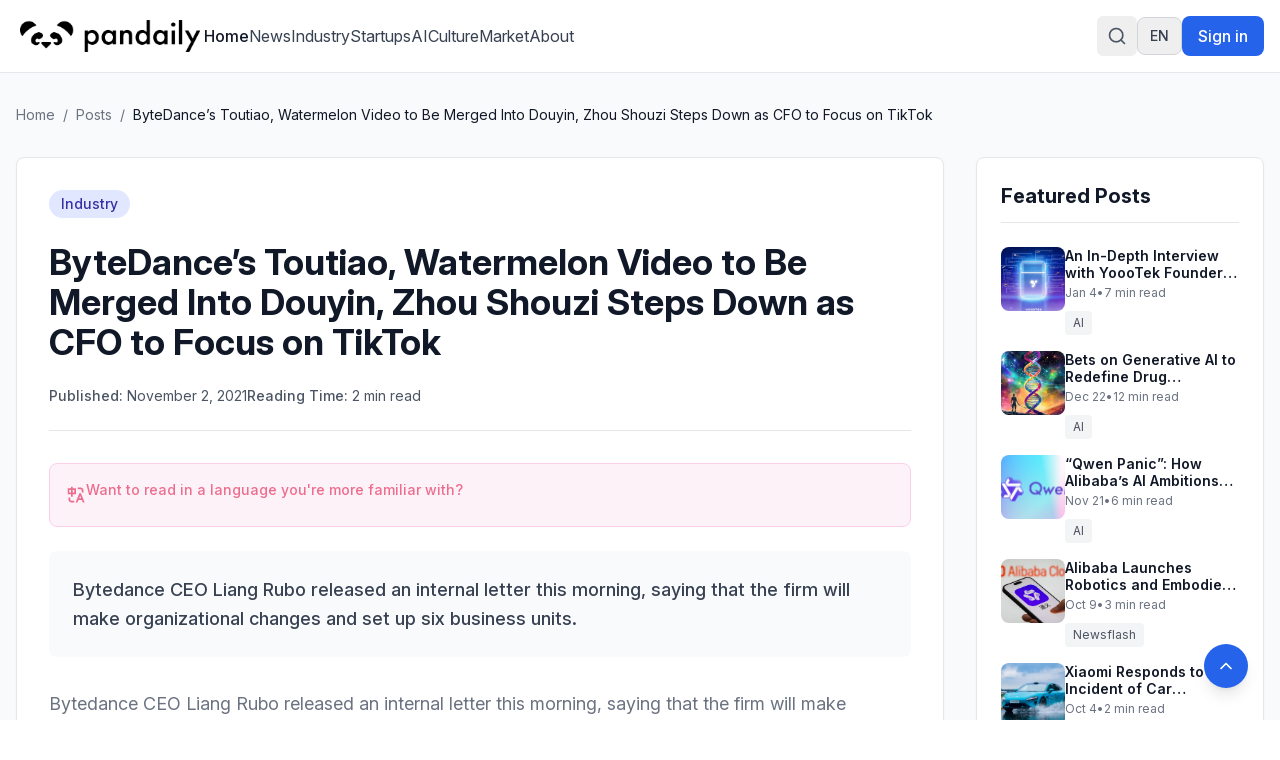

--- FILE ---
content_type: text/html
request_url: https://pandaily.com/bytedances-toutiao-watermelon-to-be-merged-into-douyin-cfo-steps-down-to-focus-on-tiktok/
body_size: 26730
content:
<!DOCTYPE html><html lang="en" dir="ltr"><head><meta charSet="utf-8"/><meta name="viewport" content="width=device-width, initial-scale=1"/><title>ByteDance’s Toutiao, Watermelon Video to Be Merged Into Douyin, Zhou Shouzi Steps Down as CFO to Focus on TikTok - Pandaily</title><meta name="description" content="Bytedance CEO Liang Rubo released an internal letter this morning, saying that the firm will make organizational changes and set up six business units."/><link rel="canonical" href="https://pandaily.com/bytedances-toutiao-watermelon-to-be-merged-into-douyin-cfo-steps-down-to-focus-on-tiktok"/><meta property="og:image" content="https://assets.pandaily.com/uploads/2021/11/Untitled-design-11.jpg"/><meta name="twitter:image" content="https://assets.pandaily.com/uploads/2021/11/Untitled-design-11.jpg"/><meta property="og:title" content="ByteDance’s Toutiao, Watermelon Video to Be Merged Into Douyin, Zhou Shouzi Steps Down as CFO to Focus on TikTok"/><meta property="og:type" content="article"/><meta name="twitter:card" content="summary_large_image"/><meta name="twitter:title" content="ByteDance’s Toutiao, Watermelon Video to Be Merged Into Douyin, Zhou Shouzi Steps Down as CFO to Focus on TikTok"/><meta name="twitter:description" content="Bytedance CEO Liang Rubo released an internal letter this morning, saying that the firm will make organizational changes and set up six business units."/><link rel="stylesheet" href="/assets/tailwind-BaXTH7fR.css"/><link rel="stylesheet" href="/assets/rtl-BCOmrfRK.css"/><link rel="stylesheet" href="https://fonts.googleapis.com/css2?family=Inter:ital,opsz,wght@0,14..32,100..900;1,14..32,100..900&amp;display=swap"/><link rel="manifest" href="/seo-icons/manifest.json"/><link rel="icon" type="image/x-icon" href="/favicon.ico"/><link rel="icon" type="image/png" sizes="16x16" href="/seo-icons/favicon-16x16.png"/><link rel="icon" type="image/png" sizes="32x32" href="/seo-icons/favicon-32x32.png"/><link rel="icon" type="image/png" sizes="96x96" href="/seo-icons/favicon-96x96.png"/><link rel="apple-touch-icon" sizes="57x57" href="/seo-icons/apple-icon-57x57.png"/><link rel="apple-touch-icon" sizes="60x60" href="/seo-icons/apple-icon-60x60.png"/><link rel="apple-touch-icon" sizes="72x72" href="/seo-icons/apple-icon-72x72.png"/><link rel="apple-touch-icon" sizes="76x76" href="/seo-icons/apple-icon-76x76.png"/><link rel="apple-touch-icon" sizes="114x114" href="/seo-icons/apple-icon-114x114.png"/><link rel="apple-touch-icon" sizes="120x120" href="/seo-icons/apple-icon-120x120.png"/><link rel="apple-touch-icon" sizes="144x144" href="/seo-icons/apple-icon-144x144.png"/><link rel="apple-touch-icon" sizes="152x152" href="/seo-icons/apple-icon-152x152.png"/><link rel="apple-touch-icon" sizes="180x180" href="/seo-icons/apple-icon-180x180.png"/><link rel="msapplication-config" href="/seo-icons/browserconfig.xml"/><link rel="alternate" hrefLang="en" href="https://pandaily.com/bytedances-toutiao-watermelon-to-be-merged-into-douyin-cfo-steps-down-to-focus-on-tiktok/"/><link rel="alternate" hrefLang="ar" href="https://ar.pandaily.com/bytedances-toutiao-watermelon-to-be-merged-into-douyin-cfo-steps-down-to-focus-on-tiktok/"/><link rel="alternate" hrefLang="ko" href="https://ko.pandaily.com/bytedances-toutiao-watermelon-to-be-merged-into-douyin-cfo-steps-down-to-focus-on-tiktok/"/><link rel="alternate" hrefLang="es" href="https://es.pandaily.com/bytedances-toutiao-watermelon-to-be-merged-into-douyin-cfo-steps-down-to-focus-on-tiktok/"/><link rel="alternate" hrefLang="x-default" href="https://pandaily.com/bytedances-toutiao-watermelon-to-be-merged-into-douyin-cfo-steps-down-to-focus-on-tiktok/"/><meta name="theme-color" content="#2563eb"/><meta name="apple-mobile-web-app-capable" content="yes"/><meta name="apple-mobile-web-app-status-bar-style" content="default"/><meta name="apple-mobile-web-app-title" content="Pandaily"/><meta name="msapplication-TileColor" content="#2563eb"/><meta name="msapplication-TileImage" content="/seo-icons/ms-icon-144x144.png"/><script>
(function() {
  try {
    // Get theme from localStorage or system preference
    const theme = localStorage.getItem('theme');
    const systemPreference = window.matchMedia('(prefers-color-scheme: dark)').matches ? 'dark' : 'light';
    const preferredTheme = theme || systemPreference;
    
    // Apply theme to document element
    const root = document.documentElement;
    root.classList.remove('light', 'dark');
    
    if (preferredTheme === 'dark') {
      root.classList.add('dark');
    } else {
      root.classList.add('light');
    }
    
    // Store the applied theme back to localStorage to ensure consistency
    localStorage.setItem('theme', preferredTheme);
    
    // Set a data attribute to help React know what theme was applied
    root.setAttribute('data-theme', preferredTheme);
  } catch (e) {
    // Fallback to light theme if anything fails
    document.documentElement.classList.remove('dark');
    document.documentElement.classList.add('light');
    document.documentElement.setAttribute('data-theme', 'light');
  }
})();
</script><script async="" src="https://www.googletagmanager.com/gtag/js?id=G-FZLJC5WJDF"></script><script>
                  window.dataLayer = window.dataLayer || [];
                  function gtag(){dataLayer.push(arguments);}
                  gtag('js', new Date());
                  gtag('config', 'G-FZLJC5WJDF', {
                    page_path: window.location.pathname,
                  });
                </script><script>window.ENV = {"GA_MEASUREMENT_ID":"G-FZLJC5WJDF"};</script></head><body class="h-full bg-white dark:bg-gray-900 text-gray-900 dark:text-gray-100 transition-colors duration-300"><script>((STORAGE_KEY2, restoreKey) => {
    if (!window.history.state || !window.history.state.key) {
      let key2 = Math.random().toString(32).slice(2);
      window.history.replaceState({
        key: key2
      }, "");
    }
    try {
      let positions = JSON.parse(sessionStorage.getItem(STORAGE_KEY2) || "{}");
      let storedY = positions[restoreKey || window.history.state.key];
      if (typeof storedY === "number") {
        window.scrollTo(0, storedY);
      }
    } catch (error2) {
      console.error(error2);
      sessionStorage.removeItem(STORAGE_KEY2);
    }
  })("positions", null)</script><link rel="modulepreload" href="/assets/entry.client-B7sKhcE-.js"/><link rel="modulepreload" href="/assets/jsx-runtime-0DLF9kdB.js"/><link rel="modulepreload" href="/assets/index-Dsk5OEAb.js"/><link rel="modulepreload" href="/assets/components-Bnv698gZ.js"/><link rel="modulepreload" href="/assets/button-BipZKh9Z.js"/><link rel="modulepreload" href="/assets/analytics.client-bPp4IVyd.js"/><link rel="modulepreload" href="/assets/link-utils-BtWZo6MH.js"/><link rel="modulepreload" href="/assets/arrow-right-C2-2FYTw.js"/><link rel="modulepreload" href="/assets/PandailyProLogo-CrFpZy5r.js"/><link rel="modulepreload" href="/assets/external-link-B-iXhpzj.js"/><link rel="modulepreload" href="/assets/auth.client-_arFDVJW.js"/><link rel="modulepreload" href="/assets/root-FcPes_es.js"/><link rel="modulepreload" href="/assets/featured-image-v-I02BlN.js"/><link rel="modulepreload" href="/assets/_slug-Dgh7kvE6.js"/><script>window.__remixContext = {"basename":"/","future":{"v3_fetcherPersist":true,"v3_relativeSplatPath":true,"v3_throwAbortReason":true,"v3_routeConfig":false,"v3_singleFetch":true,"v3_lazyRouteDiscovery":true,"unstable_optimizeDeps":false},"isSpaMode":false};window.__remixContext.stream = new ReadableStream({start(controller){window.__remixContext.streamController = controller;}}).pipeThrough(new TextEncoderStream());</script><script type="module" async="">;
import * as route0 from "/assets/root-FcPes_es.js";
import * as route1 from "/assets/_slug-Dgh7kvE6.js";
window.__remixManifest = {
  "entry": {
    "module": "/assets/entry.client-B7sKhcE-.js",
    "imports": [
      "/assets/jsx-runtime-0DLF9kdB.js",
      "/assets/index-Dsk5OEAb.js",
      "/assets/components-Bnv698gZ.js"
    ],
    "css": []
  },
  "routes": {
    "root": {
      "id": "root",
      "path": "",
      "hasAction": false,
      "hasLoader": true,
      "hasClientAction": false,
      "hasClientLoader": false,
      "hasErrorBoundary": true,
      "module": "/assets/root-FcPes_es.js",
      "imports": [
        "/assets/jsx-runtime-0DLF9kdB.js",
        "/assets/index-Dsk5OEAb.js",
        "/assets/components-Bnv698gZ.js",
        "/assets/button-BipZKh9Z.js",
        "/assets/analytics.client-bPp4IVyd.js",
        "/assets/link-utils-BtWZo6MH.js",
        "/assets/arrow-right-C2-2FYTw.js",
        "/assets/PandailyProLogo-CrFpZy5r.js",
        "/assets/external-link-B-iXhpzj.js",
        "/assets/auth.client-_arFDVJW.js"
      ],
      "css": []
    },
    "routes/$slug": {
      "id": "routes/$slug",
      "parentId": "root",
      "path": ":slug",
      "hasAction": false,
      "hasLoader": true,
      "hasClientAction": false,
      "hasClientLoader": false,
      "hasErrorBoundary": false,
      "module": "/assets/_slug-Dgh7kvE6.js",
      "imports": [
        "/assets/jsx-runtime-0DLF9kdB.js",
        "/assets/link-utils-BtWZo6MH.js",
        "/assets/featured-image-v-I02BlN.js",
        "/assets/index-Dsk5OEAb.js",
        "/assets/analytics.client-bPp4IVyd.js",
        "/assets/components-Bnv698gZ.js"
      ],
      "css": []
    },
    "routes/_index": {
      "id": "routes/_index",
      "parentId": "root",
      "index": true,
      "hasAction": false,
      "hasLoader": true,
      "hasClientAction": false,
      "hasClientLoader": false,
      "hasErrorBoundary": false,
      "module": "/assets/_index-CEkdfUnC.js",
      "imports": [
        "/assets/jsx-runtime-0DLF9kdB.js",
        "/assets/featured-image-v-I02BlN.js",
        "/assets/card-CvU3QKoc.js",
        "/assets/button-BipZKh9Z.js",
        "/assets/index-Dsk5OEAb.js",
        "/assets/link-utils-BtWZo6MH.js",
        "/assets/PandailyProLogo-CrFpZy5r.js",
        "/assets/components-Bnv698gZ.js",
        "/assets/arrow-right-C2-2FYTw.js"
      ],
      "css": []
    }
  },
  "url": "/assets/manifest-6b230c1f.js",
  "version": "6b230c1f"
};
window.__remixRouteModules = {"root":route0,"routes/$slug":route1};

import("/assets/entry.client-B7sKhcE-.js");</script></body></html><!--$--><script>window.__remixContext.streamController.enqueue("[{\"_1\":2,\"_563\":-5,\"_564\":-5},\"loaderData\",{\"_3\":4,\"_310\":311},\"root\",{\"_5\":-5,\"_6\":7,\"_8\":9,\"_16\":17,\"_306\":307},\"user\",\"language\",\"en\",\"languageConfig\",{\"_10\":7,\"_11\":12,\"_13\":14,\"_15\":-5},\"code\",\"name\",\"English\",\"dir\",\"ltr\",\"subdomain\",\"translations\",{\"_18\":19,\"_30\":31,\"_56\":57,\"_76\":77,\"_28\":100,\"_127\":128,\"_139\":140,\"_92\":162,\"_170\":171,\"_82\":176,\"_198\":199,\"_22\":204},\"header\",{\"_20\":21,\"_22\":23,\"_24\":25,\"_26\":27,\"_28\":29},\"home\",\"Home\",\"about\",\"About\",\"signIn\",\"Sign in\",\"signOut\",\"Sign out\",\"search\",\"Search\",\"footer\",{\"_32\":33,\"_34\":35,\"_36\":37,\"_38\":39,\"_40\":41,\"_42\":43,\"_44\":45,\"_46\":47,\"_48\":49,\"_50\":51,\"_52\":53,\"_54\":55},\"tagline\",\"Everything about China's Innovation\",\"description\",\"Pandaily is a tech media based in Beijing. Our mission is to deliver premium content and contextual insights on China's technology scene to the worldwide tech community.\",\"aboutUs\",\"About Us\",\"joinUs\",\"Join Us\",\"contactUs\",\"Contact Us\",\"writeForUs\",\"Write for Us\",\"donateToUs\",\"Donate To Us\",\"partnership\",\"Partnership\",\"trade\",\"Trade\",\"techBuzzChina\",\"TechBuzz China\",\"backToTop\",\"Back to top\",\"copyright\",\"© 2017 - {{year}} Pandaily. All rights reserved.\",\"categories\",{\"_58\":59,\"_60\":61,\"_62\":63,\"_64\":65,\"_66\":67,\"_68\":69,\"_70\":71,\"_72\":73,\"_74\":75},\"news\",\"News\",\"industry\",\"Industry\",\"startups\",\"Startups\",\"ai\",\"AI\",\"culture\",\"Culture\",\"market\",\"Market\",\"gadgets\",\"Gadgets\",\"auto\",\"Auto\",\"gaming\",\"Gaming\",\"common\",{\"_78\":79,\"_80\":81,\"_82\":83,\"_84\":85,\"_86\":87,\"_88\":89,\"_90\":91,\"_92\":93,\"_94\":95,\"_96\":97,\"_98\":99},\"readMore\",\"Read more\",\"loading\",\"Loading...\",\"error\",\"Error\",\"notFound\",\"Not found\",\"goBack\",\"Go back\",\"share\",\"Share\",\"enterHere\",\"Enter here\",\"posts\",\"Posts\",\"previous\",\"Previous\",\"next\",\"Next\",\"minRead\",\"min read\",{\"_101\":102,\"_103\":104,\"_105\":106,\"_107\":108,\"_109\":110,\"_119\":120,\"_121\":122,\"_123\":124,\"_125\":126},\"placeholder\",\"Search articles, categories, tags...\",\"searching\",\"Searching...\",\"close\",\"Close search\",\"tipsTitle\",\"Search Tips:\",\"tips\",{\"_111\":112,\"_113\":114,\"_115\":116,\"_117\":118},\"autoSearch\",\"Search is performed automatically as you type\",\"exactPhrase\",\"Use quotes for exact phrases: \\\"artificial intelligence\\\"\",\"searchScope\",\"Search works across article titles, content, categories, and tags\",\"closeShortcut\",\"to close\",\"noResults\",\"No results found for \\\"{{query}}\\\"\",\"noResultsHint\",\"Try adjusting your search terms or browse our categories\",\"resultsCount\",\"Found {{count}} result for \\\"{{query}}\\\"\",\"resultsCount_plural\",\"Found {{count}} results for \\\"{{query}}\\\"\",\"category\",{\"_129\":130,\"_131\":132,\"_133\":134,\"_135\":136,\"_137\":138},\"title\",\"Category\",\"showing\",\"Showing {{count}} of {{total}} posts in this category\",\"noPosts\",\"No posts found in this category\",\"noPostsDescription\",\"This category doesn't have any published posts yet.\",\"browseAllPosts\",\"Browse All Posts\",\"homepage\",{\"_141\":142,\"_143\":144,\"_145\":146,\"_147\":148,\"_149\":150,\"_151\":152,\"_153\":154,\"_155\":156},\"featuredStory\",\"Featured Story\",\"featuredNews\",\"Featured News\",\"exploreByCategory\",\"Explore by Category\",\"latestNews\",\"Latest News\",\"exploreAllNews\",\"Explore All News\",\"noMorePosts\",\"No more posts to load\",\"loadingMore\",\"Loading more news...\",\"newsletter\",{\"_157\":158,\"_34\":159,\"_160\":161},\"stayUpdated\",\"Stay Updated\",\"Get the latest China tech news delivered to your inbox\",\"subscribe\",\"Subscribe to Newsletter\",{\"_163\":164,\"_131\":165,\"_133\":166,\"_135\":167,\"_94\":95,\"_96\":97,\"_168\":169},\"allPosts\",\"All Posts\",\"Showing {{count}} of {{total}} posts\",\"No posts found\",\"Check back later for new content.\",\"backToAllPosts\",\"Back to All Posts\",\"tag\",{\"_129\":172,\"_131\":173,\"_133\":174,\"_135\":175},\"Tag\",\"Showing {{count}} of {{total}} posts with this tag\",\"No posts with this tag\",\"This tag does not have any published posts yet.\",{\"_177\":178,\"_182\":183,\"_186\":187,\"_190\":191,\"_192\":193,\"_194\":195,\"_196\":197},\"404\",{\"_129\":179,\"_180\":181},\"Page Not Found\",\"message\",\"The page you're looking for doesn't exist or has been moved. Let's get you back on track!\",\"500\",{\"_129\":184,\"_180\":185},\"Server Error\",\"Our servers are having a moment. Our team has been notified and is working to fix this.\",\"general\",{\"_129\":188,\"_180\":189},\"Oops! Something went wrong\",\"We're sorry, but something unexpected happened. Please try again.\",\"backToHome\",\"Back to Home\",\"tryAgain\",\"Try Again\",\"funTitle\",\"Don't worry, this happens to the best of us!\",\"funMessage\",\"While you're here, why not explore our latest articles on China's tech scene? We have amazing insights waiting for you on our homepage.\",\"meta\",{\"_129\":200,\"_34\":201,\"_202\":203},\"Pandaily - China Tech News, AI \u0026 Electric Vehicle Insights\",\"Premier English-language source for Chinese technology news, AI breakthroughs, and electric vehicle developments. Deep insights from Beijing's tech landscape for the global community.\",\"keywords\",\"China tech news, Chinese technology, AI news China, electric vehicles China, Chinese startups, fintech China, Pandaily, TechBuzz China podcast\",{\"_198\":205,\"_209\":210,\"_220\":221,\"_234\":235,\"_281\":282,\"_298\":299},{\"_129\":206,\"_34\":207,\"_202\":208},\"About Pandaily - Premier China Tech News \u0026 Insights\",\"Learn about Pandaily, Beijing's premier English-language media company delivering contextual insights on Chinese technology, business, and innovation to the global community.\",\"Pandaily, China tech news, Chinese technology, TechBuzz China podcast, DecodeChina, Pandata, China business insights\",\"hero\",{\"_129\":211,\"_212\":213,\"_214\":215,\"_216\":217,\"_218\":219},\"About Pandaily\",\"subtitle\",\"Beijing's premier English-language media company delivering contextual insights on Chinese technology, business, and innovation to the global community.\",\"location\",\"Beijing, China\",\"globalAudience\",\"Global Audience\",\"millionsReached\",\"Millions Reached\",\"whoWeAre\",{\"_129\":222,\"_34\":223,\"_224\":225},\"Who We Are\",\"Pandaily is a Beijing-based media company equipped with a deep understanding of China's technology landscape and the unicorns that drive its innovation. Our mission is to deliver premium content with contextual insights on Chinese technology, business, sports, and culture to the worldwide community.\",\"stats\",{\"_226\":227,\"_228\":229,\"_230\":231,\"_232\":233},\"productLines\",\"Product Lines\",\"reach\",\"Reach\",\"podcast\",\"Podcast\",\"events\",\"Events\",\"whatWeDo\",{\"_129\":236,\"_212\":237,\"_238\":239,\"_252\":253,\"_267\":268},\"What We Do\",\"Pandaily operates three core product lines designed to bridge the gap between China's dynamic tech ecosystem and the global community.\",\"onlineContent\",{\"_129\":240,\"_241\":242,\"_230\":245,\"_248\":249},\"Online English Content\",\"pandaily\",{\"_129\":243,\"_34\":244},\"Pandaily.com\",\"Our website publishes English content on industrial insights, tech company moves, product reviews, and cultural pieces with a focus on North American and Asian readers.\",{\"_129\":246,\"_34\":247},\"TechBuzz China Podcast\",\"Weekly insights from China experts Rui Ma \u0026 Ying-Ying Lu, uncovering unique perspectives on Chinese tech news that don't make it into English coverage.\",\"video\",{\"_129\":250,\"_34\":251},\"Pandaily Video Series\",\"In-depth reviews of smart devices and insider exploration of China's tech scene for all technology enthusiasts.\",\"community\",{\"_129\":254,\"_255\":256},\"Community Connection\",\"decodeChina\",{\"_129\":257,\"_34\":258,\"_259\":260},\"DecodeChina\",\"A one-week intensive immersion into China's tech scene, occurring bi-monthly to broaden participants' understanding through:\",\"items\",{\"_261\":262,\"_263\":264,\"_265\":266},\"visits\",\"Company visits and networking\",\"courses\",\"Pandaily-designed courses\",\"workshops\",\"Workshops and cultural excursions\",\"data\",{\"_129\":269,\"_270\":271},\"Data Service\",\"pandata\",{\"_129\":272,\"_34\":273,\"_259\":274},\"Pandata\",\"A comprehensive database containing information on China's most influential tech companies, including:\",{\"_275\":276,\"_277\":278,\"_279\":280},\"overviews\",\"Company overviews\",\"biographies\",\"Executive team biographies\",\"stories\",\"Origin stories and developments\",\"byTheNumbers\",{\"_129\":283,\"_34\":284,\"_224\":285},\"By the Numbers\",\"As one of the most popular sources for the international community to learn about China, Pandaily has reached millions around the globe. Though our subscribers hail from all corners of the world, our goal is persistent: to break through the language barrier and strengthen our readers' understanding of China.\",{\"_286\":287,\"_288\":289,\"_290\":291,\"_292\":293,\"_294\":295,\"_296\":297},\"millions\",\"Millions\",\"millionsLabel\",\"Global Readers Reached\",\"weekly\",\"Weekly\",\"weeklyLabel\",\"Podcast Episodes\",\"global\",\"Global\",\"globalLabel\",\"Subscriber Community\",\"cta\",{\"_129\":300,\"_34\":301,\"_302\":303,\"_304\":305},\"Join Our Community\",\"Stay connected with China's evolving tech landscape through our comprehensive coverage and expert insights.\",\"readLatestNews\",\"Read Latest News\",\"listenToPodcast\",\"Listen to Podcast\",\"ENV\",{\"_308\":309},\"GA_MEASUREMENT_ID\",\"G-FZLJC5WJDF\",\"routes/$slug\",{\"_312\":313,\"_374\":375,\"_6\":7},\"post\",{\"_314\":315,\"_129\":316,\"_317\":318,\"_319\":320,\"_321\":322,\"_323\":324,\"_325\":326,\"_327\":328,\"_329\":330,\"_331\":332,\"_6\":7,\"_333\":334,\"_335\":-5,\"_336\":337,\"_338\":339,\"_56\":340,\"_346\":347,\"_366\":-5,\"_367\":-5,\"_368\":369,\"_370\":371,\"_372\":373},\"documentId\",\"kihbklc2s526wxcxqhggyqhx\",\"ByteDance’s Toutiao, Watermelon Video to Be Merged Into Douyin, Zhou Shouzi Steps Down as CFO to Focus on TikTok\",\"slug\",\"bytedances-toutiao-watermelon-to-be-merged-into-douyin-cfo-steps-down-to-focus-on-tiktok\",\"excerpt\",\"Bytedance CEO Liang Rubo released an internal letter this morning, saying that the firm will make organizational changes and set up six business units.\",\"content\",\"\u003c!-- wp:paragraph {\\\"dropCap\\\":true} --\u003e\\n\u003cp class=\\\"has-drop-cap\\\"\u003eBytedance CEO Liang Rubo released an internal letter this morning, saying that \u003ca href=\\\"https://view.inews.qq.com/a/20211102A0377E00?uid=100000568431\u0026amp;shareto=moments\u0026amp;devid=A94D0E1F-2CB6-44AA-A44B-8B4BD8AE93B0\u0026amp;qimei=2667b1ec-cb13-49d1-9229-81f4b5eca1da\\\"\u003ethe firm will make organizational changes and set up six business units\u003c/a\u003e.\u003c/p\u003e\\n\u003c!-- /wp:paragraph --\u003e\\n\\n\u003c!-- wp:paragraph --\u003e\\n\u003cp\u003eToutiao, Watermelon Video, search, encyclopedia and domestic vertical services will all be merged into Douyin. The skills and vocational training of the staff development department will be transformed into vocational education business and merged into the Dali Education section. Feishu, EE and EA will be merged into the Feishu business plate. Volcano Engine focuses on creating a cloud platform for enterprise-level technical services. Nuverse is responsible for gaming development and publishing. TikTok also supports the development of extended businesses such as overseas e-commerce.\u003c/p\u003e\\n\u003c!-- /wp:paragraph --\u003e\\n\\n\u003c!-- wp:paragraph --\u003e\\n\u003cp\u003eDirectors of each business segment will report directly to Liang Rubo. TikTok Chief Executive Officer Zhou Shouzi will step down as its parent ByteDance's chief financial officer (CFO) to focus on running the short video business full time. The letter said that the above organizational structure and system adjustment will be completed in succession.\u003c/p\u003e\\n\u003c!-- /wp:paragraph --\u003e\\n\\n\u003c!-- wp:paragraph --\u003e\\n\u003cp\u003eIn May, Zhang Yiming said in an internal letter to all staff that he and Liang would complete the transition of their CEO duties by the end of 2021. This organization adjustment means that the handover has been completed.\u003c/p\u003e\\n\u003c!-- /wp:paragraph --\u003e\\n\\n\u003c!-- wp:paragraph --\u003e\\n\u003cp\u003e\u003cstrong\u003eSEE ALSO: \u003ca href=\\\"https://pandaily.com/bytedance-co-founder-zhang-yiming-to-step-down-as-ceo/\\\"\u003eByteDance Co-founder Zhang Yiming to Step Down as CEO\u003c/a\u003e\u003c/strong\u003e\u003c/p\u003e\\n\u003c!-- /wp:paragraph --\u003e\",\"publishedDate\",\"2021-11-02T12:35:30.000Z\",\"featured\",false,\"viewCount\",0,\"readingTime\",2,\"status\",\"draft\",\"originalWordPressId\",72938,\"featuredImage\",\"featuredImageUrl\",\"https://assets.pandaily.com/uploads/2021/11/Untitled-design-11.jpg\",\"gallery\",[],[341],{\"_314\":342,\"_11\":61,\"_317\":60,\"_343\":344,\"_34\":345},\"g4fec3qxgdgpnifg4f4r7n0q\",\"color\",\"#000000\",\"\",\"tags\",[348,352,356,358,362],{\"_314\":349,\"_11\":350,\"_317\":325,\"_343\":351,\"_34\":345},\"orxj7x4pwumyy8bquqc5jq6a\",\"Featured\",\"#6366f1\",{\"_314\":353,\"_11\":354,\"_317\":355,\"_343\":351,\"_34\":345},\"iq26sg1kle8e27bdt7l41mcr\",\"Douyin\",\"douyin\",{\"_314\":357,\"_11\":74,\"_317\":74,\"_343\":351,\"_34\":345},\"hvz272g27f248lpv1dx9h548\",{\"_314\":359,\"_11\":360,\"_317\":361,\"_343\":351,\"_34\":345},\"t98rl78q2enwq05w8ptgraxg\",\"TikTok\",\"tiktok\",{\"_314\":363,\"_11\":364,\"_317\":365,\"_343\":351,\"_34\":345},\"y2y0oy1wyvvydrqrfphhv93p\",\"organization adjustment\",\"organization-adjustment\",\"seo\",\"externalVideo\",\"createdAt\",\"2025-06-24T22:44:46.778Z\",\"updatedAt\",\"2025-06-24T23:44:43.501Z\",\"publishedAt\",\"2025-06-24T23:44:43.545Z\",\"featuredPosts\",[376,424,471,505,539],{\"_314\":377,\"_129\":378,\"_317\":379,\"_319\":380,\"_321\":381,\"_323\":382,\"_325\":383,\"_327\":328,\"_329\":384,\"_331\":385,\"_6\":7,\"_333\":-5,\"_335\":386,\"_336\":-5,\"_56\":397,\"_346\":400,\"_366\":-5,\"_367\":-5,\"_368\":421,\"_370\":422,\"_372\":423},\"m2ls6jkk0pyidxc7zympvyt4\",\"An In-Depth Interview with YoooTek Founder Xiao Ruizhe\",\"an-in-depth-interview-with-yooo-tek-founder-xiao-ruizhe\",\"In an era defined by constant notifications and information overload, startup YoooTek is attempting a softer, more human-centered approach to technology.\",\"In an era defined by constant notifications and information overload, startup YoooTek is attempting a softer, more human-centered approach to technology. Rooted in the engineering and robotics foundation of publicly listed company [Yijiahe](https://en.yijiahe.com/) (603666.SH), YoooTek is built around a simple but ambitious idea: **technology should help people feel seen, understood, and supported.**\\n\\nThat philosophy takes concrete form in YoooTek’s first product, AI ONE—a compact AI device that magnetically attaches to the back of a smartphone. Rather than functioning as yet another screen or app, AI ONE acts as a physical switch for “information minimalism.” Paired with its companion app, it creates a buffer between users and their phones, redefining how information is received, filtered, and prioritized.\\n\\n![AI ONE.jpg](https://cms-image.pandaily.com/AI_ONE_fb41e17b34.jpg)\\n\\nAI ONE combines two core functions. The first is notification curation, designed to filter noise from constant message streams. Instead of confronting users with endless unread badges, the device distills what truly matters and signals urgency through a simple light—if it doesn’t light up, the message can wait. The second function, called “Flash Insight,” serves as a lightweight external memory. Users can record short voice notes at any moment, which AI automatically organizes into structured notes or to-do items—no screens, no apps, no friction.\\n\\nBehind AI ONE is YoooTek’s deep integration of multimodal perception, natural language understanding, and emotional computation. Drawing on years of robotics and intelligent systems experience, the team has developed technologies that not only interpret what users say, but how they say it—quietly embedding complex AI beneath a calm, non-intrusive interface.\\n\\nIn the following interview, YoooTek founder Xiao Ruizhe explains why selling a product is ultimately about shaping user mindset, why AI ONE had to be hardware rather than software, and why restraint—not novelty—is the key to building meaningful AI products.\\n\\n![AI ONE founder.png](https://cms-image.pandaily.com/AI_ONE_founder_5051f7483d.png)\\n\\n## Q\u0026A\\n\\n### Q: You’ve said that “selling a product is essentially selling a state of mind.” What do you mean by that?\\n\\n**Xiao Ruizhe:** I believe selling a product is fundamentally about selling a state of mind. Consumers do not make purchasing decisions based on specifications, but on their identification with a particular way of life or sense of self. What ultimately matters is not the feature set itself, but what owning that product represents to the user. When someone decides to buy it, they are also making a statement about who they are and how they want to live. That’s why, when defining a product, the first question shouldn’t be about functionality, but about why someone would want it in their life in the first place.\\n\\n### Q: Why did you decide to build a consumer-facing product at Yijiahe?\\n\\n**Xiao:** On one hand, Yijiahe wanted to explore consumer products. On the other hand, I was already thinking about doing something consumer-facing that deeply integrates AI. When we first met, we didn’t rush into discussing what to build. For me, finding the right partners matters more than deciding on the product itself. If people are aligned in how they think and how they work, the product direction will eventually emerge.\\n\\n### Q: Why did you almost completely abandon the first product concept?\\n\\n**Xiao:** The first version was closer to a large AI toy. Technically, it incorporated various sensors and components, but we hadn’t answered a fundamental question: what actually defines a good AI product? If you don’t understand that, the product inevitably relies on novelty. Once the novelty wears off, there’s nothing left. That’s why I chose to delay the launch rather than push something out prematurely.\\n\\n### Q: What changed your understanding of companion-style AI products?\\n\\n**Xiao:** I gradually realized that language itself is an extremely low-bandwidth form of interaction. Real human interaction is high-context—it constantly adapts through expressions, emotions, and subtle behavioral cues. If an AI companion cannot read context, it’s almost impossible for it to work well. Pure conversation, by itself, is not enough to create a meaningful sense of companionship.\\n\\n### Q: Is that why emotion recognition and visual perception became so important to you?\\n\\n**Xiao:** Yes. Micro-expressions are a core part of how humans read each other, and from a technical standpoint that means high-frame-rate visual perception. Without enough contextual data, the experience simply breaks down. If the system cannot perceive subtle emotional changes, it will always respond in a shallow or inappropriate way. These valuable explorations will gradually take shape in our future products.\\n\\n### Q: Bringing it back to AI ONE—what problem does it fundamentally solve?\\n\\n**Xiao:** At its core, AI One is designed to address information overload. We want to place a physical buffer between users and their phones. The idea is simple: if the light doesn’t turn on, you don’t need to check your phone. That single signal allows people to regain focus without constantly second-guessing whether they’re missing something important.\\n\\n### Q: Why did this have to be a hardware product instead of an app?\\n\\n**Xiao:** There are two reasons. The first is system-level constraints. The second is logic. You can’t claim to help users filter information while still forcing them to see everything on their screens. That contradiction only disappears when there’s a separate physical layer that takes over part of the decision-making process.\\n\\n### Q: Why did you choose light as the primary interaction mechanism?\\n\\n**Xiao:** We ruled out sound because most phones are kept on silent. We also ruled out vibration, because when a device is attached to a phone, you can’t tell which one is vibrating. Light turned out to be the most restrained and effective option—it delivers information without demanding attention.\\n\\n### Q: Why limit voice recording to 60 seconds?\\n\\n**Xiao:** Because we don’t want to become a meeting tool. Once you allow long recordings, the product starts drifting toward professional software. AI ONE is meant to be a personal, always-with-you assistant—something lightweight enough to fit naturally into everyday life.\\n\\n### Q: Why was it so important to price AI ONE in the hundred-yuan range?\\n\\n**Xiao:** At this price point, decision friction drops to its lowest level. Users don’t overthink the purchase. For me, it matters more that AI ONE becomes a foundational product—one that can enter as many people’s lives as possible and allow the broader public to experience a new form of AI-driven interaction and convenience—than optimizing short-term hardware margins.\\n\\n### Q: How do you approach user data and privacy?\\n\\n**Xiao:** There is a hard line we won’t cross: we will never sell user data to third parties. Once you cross that line, you lose your foundation. Trust is the only reason users are willing to let AI into their daily lives, and that trust collapses instantly if data becomes a commodity. But promises alone are not enough. To address users’ concerns about security, we developed a novel data-asset ownership architecture—the Glass-Box Trusted Privacy Computing Architecture. Its core logic is a shift from trust based on promises to trust verified by architecture.\\n\\n### Q: How do you view recent AI phone experiments like ByteDance’s?\\n\\n**Xiao:** They’re interesting demos, but not restrained enough. If you break existing commercial rules, something may work in the short term, but the ecosystem will eventually push back. Sustainable products have to innovate within rules, not by ignoring them. Our path is different from theirs. We pursue sustainable innovation within existing ecosystems and rules, rather than disrupting or breaking them. One advantage of this approach is that ecosystem players built up over many years can become partners who move forward alongside us.\\n\\n### Q: Looking five or ten years ahead, what defines success for you?\\n\\n**Xiao:** If we’re still alive, that’s success. If you don’t survive, nothing else really matters. In an industry that changes this fast, longevity is the only proof that your direction was right.\",\"2026-01-04T14:35:34.909Z\",true,7,\"published\",{\"_314\":387,\"_388\":389,\"_390\":345,\"_391\":392,\"_393\":394,\"_395\":396},\"dmmw8v2daslaeefp76dtfco1\",\"url\",\"https://cms-image.pandaily.com/IMG_0598_566b8573c8.JPG\",\"alternativeText\",\"caption\",\"YoooTek AI One\",\"width\",2730,\"height\",1535,[398],{\"_314\":399,\"_11\":65,\"_317\":64,\"_343\":344,\"_34\":345},\"ou7tkn9cq6eba9jr68hqiwch\",[401,405,409,413,417],{\"_314\":402,\"_11\":403,\"_317\":404,\"_343\":351,\"_34\":-5},\"nb97mhajkwkyfyoybduz225y\",\"Yijiahe\",\"yijiahe\",{\"_314\":406,\"_11\":407,\"_317\":408,\"_343\":351,\"_34\":-5},\"adtw7uiflf4yiigny2dgrb2r\",\"YoooTek\",\"yooo-tek\",{\"_314\":410,\"_11\":411,\"_317\":412,\"_343\":351,\"_34\":345},\"cioqpkdtdi1m78uxfpyrckvh\",\"Artificial Intelligence\",\"artificial-intelligence\",{\"_314\":414,\"_11\":415,\"_317\":416,\"_343\":351,\"_34\":345},\"ejpm9snjpxhw17gfjgugw1qx\",\"Chinese Brands\",\"chinese-brands\",{\"_314\":418,\"_11\":419,\"_317\":420,\"_343\":351,\"_34\":-5},\"qj8wznxhxz877vp5stkozhua\",\"Technologies\",\"technologies-1\",\"2026-01-04T13:13:29.118Z\",\"2026-01-04T14:35:34.689Z\",\"2026-01-04T14:35:34.822Z\",{\"_314\":425,\"_129\":426,\"_317\":427,\"_319\":428,\"_321\":429,\"_323\":430,\"_325\":383,\"_327\":328,\"_329\":431,\"_331\":385,\"_6\":7,\"_333\":-5,\"_335\":432,\"_336\":-5,\"_56\":437,\"_346\":443,\"_366\":-5,\"_367\":-5,\"_368\":468,\"_370\":469,\"_372\":470},\"e31oem9rg7p06lj5agyg97pd\",\"Bets on Generative AI to Redefine Drug Discovery——IntelliGenAI and Their Foundation Model Approach \",\"bets-on-generative-ai-to-redefine-drug-discovery-intelli-gen-ai-and-their-foundation-model-approach\",\"IntelliGenAI's IntelliFold foundation model represents a promising breakthrough in generative AI for structural biology, achieving performance comparable to or surpassing AlphaFold 3, with controllable features poised to accelerate drug discovery and redefine scientific research paradigms.\",\"For decades, new drug development has been constrained by the notorious “double ten” rule: a 10-year timeline, $1 billion in costs, and barely a 10% success rate for bringing a new therapy to market. A newly founded Generative science startup, IntelliGenAI, believes it can upend that paradigm. By leveraging cutting-edge generative AI in structural biology, IntelliGenAI aims to dramatically accelerate drug discovery and improve success odds. The company recently closed an angel funding round reportedly in the “tens of millions of US dollars” to advance its technology and is gearing up for growth.\\n\\n### Merging Structural Biology with Generative AI\\n\\nIntelliFold’s（which is the foundation model released by the company ） core innovation is a generative AI model for 3D biomolecular structure prediction. In essence, the startup has built a large-scale “base model” akin to DeepMind’s AlphaFold-3, but with broader capabilities tailored for drug R\u0026D like affinity and allosteric site. The IntelliFold model can predict how different biological molecules – proteins, DNA/RNA, small-molecule drugs, ions, etc. – interacts with each other in three-dimensional space with high precision. According to a early version open technical report from the company, IntelliFold’s performance on key protein-structure benchmarks is on par with Google DeepMind’s latest AlphaFold 3, and the latest Pro version of the model has already been shown to comprehensively surpass AF-3 on public test datasets. This means the model not only computes protein folding, but can also anticipate binding conformations and even estimate binding affinity between a protein and a prospective drug molecule – a crucial metric for virtual screening .\\n\\nA major feature of IntelliFold’s system is its controllability. By applying lightweight, trainable adapters, the base model can be guided toward specific tasks . For example, it can focus on predicting allosteric conformational changes – the subtle shape shifts a protein undergoes when a molecule binds to a distant site – without losing accuracy on the primary conformation . “Given a specific protein sequence, the IntelliFold model can predict its binding conformation and mode with a small molecule,” explains Ronald Sun, president of the company, highlighting a key capability that addresses a clear market need in drug discovery. Beyond structure alone, the model can output an affinity value for the binding, potentially boosting the efficiency and accuracy of drug screening by orders of magnitude. These advances provide pharmaceutical researchers with a powerful tool to design and evaluate new therapeutic molecules far more efficiently than before.\\n\\nThe IntelliFold platform was developed in-house by the startup IntelliGenAI, which was initiated by 2 college mates in late 2024 amid a surge of interest in generative AI ventures . Ronald Sun, IntelliFold’s President, is a former tech venture investor who spent years backing frontier technology projects to win before deciding to build one himself . The chief scientist, Siqi Sun, is a Fudan University researcher who previously worked at Microsoft’s headquarter research labs in Seattle , specializing in advanced large-language models for years after won \\\"SOTA\\\" in structure prediction on CASP12(Critical Assessment of Structure Prediction, 2016) . The larger founding team’s uncommon mix of AI expertise and structural biology know-how enabled them to create a sophisticated prediction model from the ground up, rather than just wrapping existing tools. Most team members have dual backgrounds in computational biology and deep learning, which Ronald notes was critical for developing their own large model for scientific research. An early version of IntelliFold’s server has already been made available to collaborators and testers, showcasing the technology’s potential in real-world drug discovery projects.\\n\\n### “Generative Science” – A New Research Paradigm\\n\\nIntelliFold’s approach exemplifies what Ronald Sun calls “generative science” – applying generative AI to scientific discovery in ways that fundamentally differ from the traditional research paradigm. For centuries, science has advanced through the painstaking process of formulating theories, deriving equations, and experimentally verifying each step . In drug development, for instance, researchers normally must identify a biological target, design a molecule, and iteratively test and tweak hypotheses in the lab. Generative AI offers a radically different path: instead of explicitly mapping out every molecular interaction with first-principles physics and chemistry, the AI model is trained on massive datasets of sequences, structures, and experimental results. It can then directly generate plausible solutions or predictions, even without a perfect human understanding of every mechanism .\\n\\nAccording to Ronald, this data-driven generative method can yield outcomes that are “relatively accurate(compared with ground truths), but absolutely faster and broader” in scope compared to traditional techniques. In other words, a well-trained model might not explain why a particular protein folds or binds the way it does, but it can predict what will happen much more quickly and across vastly more possibilities than any lab could test manually, and is currently one of the most effective and leading approaches for tackling harder and more complex binding problems, such as so-called undruggable targets. The true dawn of this generative science approach was marked by DeepMind’s AlphaFold2, which in 2020 solved the decades-old problem of predicting protein 3D structures from amino acid sequences . AlphaFold3 (announced in 2024) extended that capability to model interactions between proteins and other molecules like nucleic acids, small compounds, and even antibodies  – opening the door for AI to guide drug discovery in a meaningful way.\\n\\nNow, startups like IntelliFold are pushing this trend further. “We’re seeing a potential shift in the first principles of scientific research,” Ronald says of the generative AI wave. “For the first time, it may be possible to expand human scientific knowledge ten times faster and broader, even without fully interpretable models for every step.” Ronald expects that harnessing AI in this way could boost research efficiency by at least an order of magnitude and allow scientists to explore options that were previously infeasible. In the pharmaceutical context, he notes, an GenAI-driven paradigm could drastically shorten the discovery cycle and reduce costs per new drug candidate. Success rates might improve “several-fold,” as advanced models uncover viable drug hits that human experts might overlook. By applying generative models directly to scientific exploration, IntelliFold hopes to turn what was once a slow, linear process into something more akin to rapid prototyping – testing countless virtual compounds and scenarios  with unprecedented accuracy in silico with only the most promising ones moving to physical trials.\\n\\n### Chasing SOTA  by surfing the scaling  law\\n\\nAlongside symbolic language intelligence and  physical world intelligence, scientific intelligence that capture representations of natural laws and deep underlying regularities constitute the third top-level pillar of Artificial General Intelligence (AGI). Across a wide range of natural science domains—spanning the extremely concrete and the extremely abstract, the macroscopic and the microscopic—there exist objective structures that can be formalized, systematized, and ultimately operationalized as tools.\\n\\nHistorically, mathematical principles and empirical scientific experimentation were the primary means by which humanity explained natural forces and unlocked productivity, guiding sustained and transformative progress. However, since the advent of AlphaFold2 (AF-2), a new race toward state-of-the-art (SOTA) performance has emerged—one in which competition between models themselves has become the principal arena of intellectual rivalry.\\n\\nThe CASP competition, which had seen only incremental advances over several decades, entered a new phase at CASP12 in 2016 with the introduction of convolutional neural networks, and was ultimately brought to a decisive turning point at CASP14, where AlphaFold2 effectively solved the long-standing problem of single-protein structure prediction at near-experimental accuracy.\\n\\nWhile years of progress in monomeric structure prediction—culminating in AF-2—have been of profound scientific significance and provided industry with far superior starting points for downstream research, they remain insufficient for one of the most critical challenges in early-stage drug discovery: co-folding. In this domain, the industry has long lacked a solution that simultaneously offers reliable interaction awareness and high-throughput efficiency.\\n\\nThe formal release of AlphaFold3 in 2024, with its generative-AI-based capability for complex and composite structure prediction, marked a major inflection point in the industrial value of biological foundation models. Its breakthroughs in predicting structures of diverse molecular complexes—including antigen–antibody systems and protein–small-molecule interactions—opened a new chapter. Building on this capability, AlphaFold-related platforms secured multiple landmark partnerships with multinational pharmaceutical companies such as Novartis and Eli Lilly, involving upfront payments in the tens of millions of US dollars and total deal values ranging from USD 1–2 billion.\\n\\nIn parallel, replication efforts and exploratory improvements have rapidly followed. Yet due to the exceptionally high barrier to entry, requiring deep expertise in both large-scale generative models and structural biology, progress has been incremental rather than explosive. Recent benchmark studies—such as the newly published FoldBench benchmark—have revealed meaningful overall progress in this direction, while also highlighting that current SOTA methods still have considerable room for improvement on certain tasks.\\n\\nUsing biology as a representative example, it has become increasingly clear that how domain-specific scientific data and knowledge are tokenized and mapped into generative AI architectures is now the foundational and defining problem of Generative Science. Once domain science has been successfully tokenized and its feasibility validated, the next imperative is scaling—a process that demands iterative advances in model architecture and infrastructure.\\n\\nGenerative science is not simply about stacking more Transformer blocks. To build more powerful and effective models, researchers need a deep understanding of both domain-specific science and model architectures themselves, in order to find the right scaling directions. Otherwise, merely piling on more compute and data will still fail to achieve good results.\\n\\nThis process—scaling toward higher-capacity, higher-efficiency models, achieving stronger performance, integrating increasingly concrete problem settings and scenario-specific data, and forming a self-reinforcing dynamic flywheel of iteration—is rapidly emerging as the standard methodology of Generative Science.\\n\\nAt the same time, this methodology is expanding quickly beyond biology. Led by organizations such as DeepMind, innovators are actively applying the transformative potential of Transformers and generative-science principles to domains including, but not limited to, climate modeling, materials science, and nuclear fusion control.\\n\\n### IntelligenAI: Timeline and Innovations\\n\\nBuilding upon architectural innovations and algorithmic evolution within GenAI frameworks, according to their [update released](https://arxiv.org/abs/2507.02025) in 2025 summer , IntelligenAI had delivered a series of results that are on par with, or in some cases surpass, AlphaFold3 and current industry SOTA: \\n\\n1. The Pro version outperforms AlphaFold3 across multiple key metrics.\\n![01.PNG](https://cms-image.pandaily.com/01_7aebad9b6f.PNG)\\n2. By inserting LoRA adapters, the model achieves not only excellent performance in canonical (orthosteric) binding scenarios, but also exceptional capability in directed control tasks, including allosteric site targeting, pocket-guided folding, and epitope-guided folding.\\n![02.png](https://cms-image.pandaily.com/02_a9c496b7b2.png)\\n3. One of the world’s first foundation models to achieve GenAI-based affinity prediction, demonstrating significantly superior SOTA performance across multiple datasets.\\n![03.png](https://cms-image.pandaily.com/03_27b1bc8739.png)\\n4. Among the validated and effective improvements currently under development (in internal testing, not yet publicly deployed), more than half stem from fundamental rethinking of model architecture and training paradigms, rather than from data scale alone—an approach expected to yield substantial performance gains in the next major release.\\n \\n### Racing to Revolutionize Drug Discovery by generative AI \\n\\nIntelliFold is launching its platform at a time of fierce global competition in AI-driven biotech. The potential to revolutionize drug discovery has attracted not only scientists but also tech giants and venture capital on a massive scale. In early 2024, for example, Alphabet’s DeepMind spun out Isomorphic Labs, which quickly inked partnership deals with pharma majors Lilly and Novartis to co-develop new therapies using AlphaFold’s AI capabilities . Those deals carried hefty upfront payments ($37.5–45 million each) – a strong validation that pharmaceutical companies see real value in generative models for drug design . Another startup in the field, Chai Discovery raised over $200 million with backing from notable AI figures (including OpenAI and Anthropic). And in the past year, a high-profile new venture involving leading scientists even secured a record $1.5 billion in initial funding – signaling the tremendous optimism around AI’s potential in life sciences.\\n\\nCompared with the last wave of AIDD in Greater China years ago, IntelliFold represents a new wave of biotech innovation that leverages the area's new emerging strengths in both generative artificial intelligence and pharmaceutical research industrial capabilities. The company’s progress has already drawn attention in domestic media, with observers calling IntelliFold’s success a sign of the “huge potential of GenAI engine in early stage biomedicine”. Rather than court widespread hype, however, the company prefers to engage specialized industry audiences and experts ahead, focusing on tangible scientific and commercial milestones. In the coming months, besides the launch of IntelliFold new version early 2026 , the Company alsoplans to collaborate with major drug companies and research institutions to validate and refine its AI models on real-world R\u0026D projects. By contributing valuable early-stage drug candidates and continuously upgrading its IntelliFold platform, the startup aims to help raise the overall efficiency and success rate of drug development in the industry.\\n\\n“We see enormous opportunities in this space because it’s an industry with high value but very low efficiency,” Ronald says, “If our generative AI approach can cut ten-year timelines down to a few years, and turn 10% success odds into 20%, it will transform what is possible in biotech.And it will be the triumph of the new forged demension of ”Principles of Natural Philosophy“, unfold by generative intelligence. Definitely it would also benefit domine science itself a lot, already started in biology，and other domains would soon echo and push this into a grand symphony of generative science from a skilled sonata of AI-Biotech” . While such goals will take time to fully realize, the trajectory is set. With its blend of AI prowess and scientific insight, IntelliFold is ambitiously positioning itself to turn the double-ten dilemma on its head – potentially ushering in a new era where designing a drug is more like designing a computer chip, and breakthroughs come at the pace of machines rather than human labor  . The race to revolutionize drug discovery is on, and IntelliFold is one of the young contenders betting that generative AI can deliver the quantum leap that researchers and patients have been waiting for.\",\"2025-12-22T05:00:00.000Z\",12,{\"_314\":433,\"_388\":434,\"_390\":-5,\"_391\":-5,\"_393\":435,\"_395\":436},\"y0neqxz51pjhwks1m5erlg9t\",\"https://cms-image.pandaily.com/ai_blog_master_1_dfb244fb08.jpg\",1200,686,[438,439],{\"_314\":399,\"_11\":65,\"_317\":64,\"_343\":344,\"_34\":345},{\"_314\":440,\"_11\":441,\"_317\":442,\"_343\":344,\"_34\":-5},\"nd7u5jlcbw44fqibmzu4ckhw\",\"Technology\",\"technology\",[444,448,452,456,460,464],{\"_314\":445,\"_11\":446,\"_317\":447,\"_343\":351,\"_34\":-5},\"bkk28pbefi5317twofp6kqr2\",\"IntelliGenAI\",\"intelli-gen-ai\",{\"_314\":449,\"_11\":450,\"_317\":451,\"_343\":351,\"_34\":-5},\"y35b6440kzibhdkhl24t45k8\",\"AlphaFold\",\"alpha-fold\",{\"_314\":453,\"_11\":454,\"_317\":455,\"_343\":351,\"_34\":-5},\"nmnuq3qyha9kt1vr5t15ub4z\",\"IntelliFold\",\"intelli-fold\",{\"_314\":457,\"_11\":458,\"_317\":459,\"_343\":351,\"_34\":345},\"i6h2n9s03oi523j5w8vtcytg\",\"drug research\",\"drug-research\",{\"_314\":461,\"_11\":462,\"_317\":463,\"_343\":351,\"_34\":-5},\"r99axkta2ysvj55205r1mgi6\",\"ChinaTech\",\"china-tech-1\",{\"_314\":465,\"_11\":466,\"_317\":467,\"_343\":351,\"_34\":345},\"w22l19333obyhsn1xwfyb80k\",\"0.1AI\",\"0-1ai\",\"2025-12-22T06:35:23.378Z\",\"2026-01-05T11:50:57.518Z\",\"2026-01-05T11:50:57.575Z\",{\"_314\":472,\"_129\":473,\"_317\":474,\"_319\":475,\"_321\":476,\"_323\":477,\"_325\":383,\"_327\":328,\"_329\":478,\"_331\":385,\"_6\":7,\"_333\":-5,\"_335\":479,\"_336\":-5,\"_56\":484,\"_346\":486,\"_366\":-5,\"_367\":-5,\"_368\":502,\"_370\":503,\"_372\":504},\"qt5xweptb0a5fts45oe9s9pm\",\"“Qwen Panic”: How Alibaba’s AI Ambitions Are Shaking Silicon Valley\",\"qwen-panic-how-alibaba-s-ai-ambitions-are-shaking-silicon-valley\",\"\\\"Qwen Panic\\\" captures Silicon Valley's unease as Alibaba's AI advances challenge U.S. dominance, with its open-source Qwen models and ChatGPT-competing app reshaping the competitive landscape.\",\"## The Rise of “Qwen Panic” in Silicon Valley\\nA new expression is making the rounds among U.S. technologists — “Qwen Panic.” It describes the unease spreading across Silicon Valley as Alibaba’s rapid advances in artificial intelligence challenge long-standing assumptions about American leadership in the field. In the span of a year, Alibaba not only released its open-source Qwen series of AI models, but also launched a consumer-facing Qwen App aimed squarely at competing with ChatGPT.\\n\\nThese moves have upended the narrative of a one-sided U.S.–China AI race. American developers — from startups to Big Tech — now increasingly rely on Qwen, a model that is not only powerful but also remarkably cheap. The result is a psychological shift: for the first time, Silicon Valley is confronting a world where a Chinese AI model may be setting the pace.\\n\\nOn November 14, the Financial Times published a report that injected a new — and explosive — dimension into the conversation.\\n\\nAccording to the FT, a newly surfaced White House national security memorandum, containing declassified fragments of top-secret intelligence, accused Alibaba of providing technology that supported PLA-linked operations targeting U.S. interests.\\n\\nThe memo offered no specifics — no evidence, no details on what “capabilities” were implicated, and no indication of whether Washington intended to respond. But the reaction was swift: Alibaba’s U.S.-listed shares dropped 4.2% within hours.\\n\\nThe political optics were profound. For the first time, U.S. intelligence allegations touched directly on a company whose AI models are now foundational to a growing portion of the global open-source ecosystem.\\n\\n## When an Open Model Starts Hollowing Out Silicon Valley\\nAlibaba’s open-source strategy has had a seismic impact on the U.S. technical landscape. By releasing high-performing model weights for free, Qwen has effectively hollowed out some of Silicon Valley’s traditional advantages.\\n\\nMajor American companies have quietly adopted it. Amazon, for example, uses Qwen to develop simulation software for its next-generation delivery robots. Apple, facing regulatory barriers in China, chose Qwen to power Siri’s AI requests in the Chinese market.\\n\\nIn academia and research, the shift is even more striking. Stanford researchers led by Fei-Fei Li built a top-tier reasoning model (“S1”) on Qwen2.5-32B — for under $50. The Allen Institute for AI built its multimodal system on Qwen2-72B, while former OpenAI CTO Mira Murati’s new lab includes Qwen as a default fine-tuning option.\\n\\nThis is why developers now casually refer to Qwen as “**the strongest free model available.**” As Qwen becomes the backbone for experiments, prototypes, and early-stage products, Silicon Valley’s dependence is deepening. The technical moat that once protected U.S. AI leadership is showing cracks.\\n\\n## Alibaba’s Full-Stack Offensive: From Cloud Power to Consumer AI\\nIf Qwen’s open-source success rattled engineers, Alibaba’s next move shook the ecosystem as a whole. The company launched the Qwen App, a direct challenger to ChatGPT — but more importantly, the anchor of a full-stack AI offensive.\\n\\nAlibaba is the rare AI player with the entire chain:\\n\\n- Cloud infrastructure\\n- Foundation models\\n- Consumer apps\\n- Real-world services in e-commerce, logistics, finance, maps, payments, and more\\n\\nThis means the Qwen App is not just a chatbot — it is a potential control center for Alibaba’s vast digital empire. Imagine an AI agent that can help you shop on Taobao, plan routes on Amap, manage payments on Alipay, support enterprise workflows on DingTalk, or optimize supply chains in Cainiao Logistics.\\n\\nThis is Alibaba’s biggest advantage over U.S. AI firms: the ability to integrate AI with an already massive application universe. ChatGPT, in contrast, is still largely a stand-alone product. For Silicon Valley executives, the realization that Chinese AI will be deployed inside such a powerful ecosystem is deeply unsettling.\\n\\n## Why Washington Is Suddenly Talking About Open Models\\nQwen’s rise has triggered a broader strategic reaction in the United States. The most high-profile example is the launch of the ATOM Project (American Truly Open Models) — a coalition of industry leaders and researchers pushing the U.S. to regain open-source AI leadership.\\n\\nIts founding members include figures from Nvidia, Hugging Face, major VC firms, and former OpenAI employees. The initiative calls for:\\n\\n- A dedicated U.S. open-model lab\\n- Government and private funding\\n- A roadmap to match or surpass Qwen and DeepSeek\\n\\nBehind this urgency lies a recognition: open-source AI is becoming a strategic battleground, and China now holds the advantage.\\n\\nNvidia CEO Jensen Huang, during U.S. and China visits, praised Chinese open models and warned American policymakers that the future of innovation hinges on openness — implicitly acknowledging that Qwen and its peers have outpaced U.S. open alternatives. Even OpenAI is preparing its first open-source release in years, a shift unthinkable before Qwen.\\n\\nThe strategic fear is clear: if Chinese open models become the global default, the U.S. risks losing not only influence but also the technological standards that shape future industries.\\n\\n## The Cost War: How Qwen Exposes the Fragility of America’s AI Economics\\nPerhaps the most uncomfortable aspect for American firms is the economics. The U.S. AI model relies on:\\n\\n- enormous capital expenditure\\n- proprietary APIs\\n- vast, debt-funded data centers\\n- expensive inference costs\\n\\nBy contrast, Qwen is cheap. Developers can run it locally, fine-tune it for a few dollars, or deploy it on inexpensive cloud hardware. Stanford’s high-performance S1 reasoning model — built on Qwen — cost less than $50 to train.\\n\\nThis cost advantage is so large that Western companies are already switching.\\n\\nAirbnb CEO Brian Chesky openly stated that Airbnb’s new AI agent relies heavily on Qwen — calling it fast and incredibly cheap, while noting that OpenAI’s integration “was not ready.”\\n\\nEven more symbolically, Amazon Web Services now offers Alibaba’s Qwen models on Amazon Bedrock — effectively making Qwen an official option for American enterprises.\\n\\nFor U.S. AI firms carrying billions in infrastructure costs, the implications are dire: a world where the best (or good-enough) AI is also the cheapest is a world where their business model becomes fragile.\\n\\n## The Real Battlefield: Productivity, Ecosystems, and the Pace of Adoption\\nThe “Qwen Panic” ultimately reflects a deeper shift in the AI race — from a contest of model intelligence to a battle over ecosystems and adoption speed.\\n\\nAlibaba’s chairman Joe Tsai put it succinctly:\\n\\n\\n\u003e“The winner will be determined by who adopts AI faster.”\\n\\nOpenAI may have the most refined model, but Alibaba has the largest real-world playground to deploy one. Qwen App is merely the first step in linking foundation models with commerce, finance, logistics, and public services at consumer scale.\\n\\nYes, Qwen App still needs market traction and may take time to mature. But its symbolic impact is already enormous. For the first time, U.S. policymakers and CEOs are confronting a plausible future in which Chinese AI — open, cheap, scalable, and ecosystem-integrated — becomes the global default.\\n\\nThe resulting panic is not irrational. It signals a recognition that the future of AI will be won not by the most elegant algorithm, but by the model embedded most deeply into everyday life.\",\"2025-11-21T11:03:52.023Z\",6,{\"_314\":480,\"_388\":481,\"_390\":-5,\"_391\":-5,\"_393\":482,\"_395\":483},\"iskzmbpzcgv61h6bqsxezkzp\",\"https://cms-image.pandaily.com/qwen_logo1_3ccd4ecb38.png\",2000,1040,[485],{\"_314\":399,\"_11\":65,\"_317\":64,\"_343\":344,\"_34\":345},[487,491,493,497,501],{\"_314\":488,\"_11\":489,\"_317\":490,\"_343\":351,\"_34\":345},\"irkol3v314zpwuyagrts9r0q\",\"Aliababa\",\"aliababa\",{\"_314\":492,\"_11\":65,\"_317\":64,\"_343\":351,\"_34\":345},\"ji5tef72gjtbd7bx0er6q9jv\",{\"_314\":494,\"_11\":495,\"_317\":496,\"_343\":351,\"_34\":345},\"xom32g2nuexjlnh0qyxo8q0a\",\"Qwen\",\"qwen\",{\"_314\":498,\"_11\":499,\"_317\":500,\"_343\":351,\"_34\":345},\"cyq307m6qd1ly49pullhcmt8\",\"China\",\"china-bn\",{\"_314\":418,\"_11\":419,\"_317\":420,\"_343\":351,\"_34\":-5},\"2025-11-15T11:14:18.640Z\",\"2025-11-21T11:03:51.895Z\",\"2025-11-21T11:03:51.992Z\",{\"_314\":506,\"_129\":507,\"_317\":508,\"_319\":509,\"_321\":510,\"_323\":511,\"_325\":383,\"_327\":328,\"_329\":512,\"_331\":332,\"_6\":7,\"_333\":-5,\"_335\":513,\"_336\":-5,\"_56\":518,\"_346\":523,\"_366\":-5,\"_367\":-5,\"_368\":536,\"_370\":537,\"_372\":538},\"ws7slzpf9v8enr3x5c1v2iwa\",\"Alibaba Launches Robotics and Embodied AI \",\"alibaba-launches-robotics-and-embodied-ai\",\"Alibaba Group has set up a dedicated Robotics and Embodied AI team, signaling its entry into the fast-growing race among global tech giants to bring artificial intelligence into the physical world.\",\"October 8 – Alibaba Group has formed an internal robotics team, signaling its formal entry into the global race among tech giants to build AI-powered physical products.\\n\\nOn Wednesday, Lin Junyang, head of technology at Alibaba’s Tongyi Qianwen large model unit, announced on social media platform X that the company has established a “Robotics and Embodied AI Group.” The move highlights Alibaba’s strategic push from software-based AI into hardware and real-world applications.\\nThe announcement comes as global peers ramp up investments in robotics. On the same day, Japan’s SoftBank said it would acquire ABB’s industrial robotics business, deepening its footprint in what it calls “physical AI.”\\n\\nAlibaba Cloud has also made its first foray into embodied intelligence, leading a $140 million funding round last month in Shenzhen-based startup X Square Robot.\\n\\nAt the 2025 Yunqi Cloud Summit two weeks ago, Alibaba CEO Wu Yongming projected global AI investment would surge to $4 trillion within five years, stressing that Alibaba must keep pace. In addition to the ¥380 billion earmarked in February for cloud and AI infrastructure, the company plans further spending.\\n\\n**From Multimodal Models to Real-World Agents**\\nLin also noted on X that “multimodal foundation models are now being transformed into fundamental agents capable of long-horizon reasoning through reinforcement learning, using tools and memory.” He added that such applications “should naturally move from the virtual world into the physical one.”\\n\\n![截屏2025-10-09 10.04.37.png](https://cms-image.pandaily.com/2025_10_09_10_04_37_7926b25229.png)\\n\\nAs head of Tongyi Qianwen, Lin previously worked on multimodal models that process voice, images, and text. The new robotics group underscores Alibaba’s intent to extend its AI expertise into embodied products, aiming for a foothold in the fast-growing embodied AI market.\\n\\n**Backing X Square Robot**\\n\\nIn September, Alibaba Cloud led a $140 million Series A+ round for X Square Robot, marking its first major investment in embodied intelligence. The Shenzhen startup, less than two years old, has raised about $280 million across eight funding rounds.\\n\\nX Square pursues a software-first strategy. Last month it released Wall-OSS, an open-source embodied intelligence foundation model, alongside its Quanta X2 robot. The machine can attach a mop head for 360-degree cleaning and features a robotic hand sensitive enough to detect subtle pressure changes—moving closer to human-like functionality.\\n\\nThe company has not yet launched a consumer product, and pricing will vary by application. Research firm Humanoid Guide estimates its humanoid robot at around $80,000. X Square is already generating revenue from sales to schools, hotels, and elder-care facilities, and is preparing for an IPO next year. COO Yang Qian said the company expects “robot butlers” to become a reality within five years, though admitted that AI for robotics still lags behind advances in chatbots and code generation.\\n\\n**A Global Robotics Race**\\n\\nAlibaba’s entry comes as major tech firms double down on robotics. Venture capital has been pouring into the humanoid robot sector, with widespread belief that combining generative AI with robotics will transform human–machine interaction.\\n\\nAt NVIDIA’s annual shareholder meeting in June, CEO Jensen Huang said AI and robotics represent two trillion-dollar growth opportunities for the company, predicting self-driving cars will be the first major commercial application. He envisioned billions of robots, hundreds of millions of autonomous vehicles, and tens of thousands of robotic factories powered by NVIDIA’s technology.\\n\\nMeanwhile, SoftBank this week announced a $5.4 billion cash acquisition of ABB’s robotics unit, which generated $2.3 billion in revenue in 2024 and employs about 7,000 people worldwide. Chairman Masayoshi Son described the deal as a step toward fusing “artificial superintelligence with robotics” to shape SoftBank’s “next frontier.”\\n\\nCitigroup estimates the global robotics market could reach $7 trillion by 2050, attracting vast capital inflows—including from state-backed funds—into one of technology’s most hotly contested arenas.\",\"2025-10-09T03:55:55.257Z\",3,{\"_314\":514,\"_388\":515,\"_390\":-5,\"_391\":-5,\"_393\":516,\"_395\":517},\"f5nog9gg8ftuin65indlqno2\",\"https://cms-image.pandaily.com/qwen_thumb_1170x725_4405eb526b.jpg\",1170,725,[519],{\"_314\":520,\"_11\":521,\"_317\":522,\"_343\":344,\"_34\":-5},\"dun1lrqbgtz19z0gwnrym89h\",\"Newsflash\",\"newsflash\",[524,525,526,531],{\"_314\":488,\"_11\":489,\"_317\":490,\"_343\":351,\"_34\":345},{\"_314\":494,\"_11\":495,\"_317\":496,\"_343\":351,\"_34\":345},{\"_314\":527,\"_11\":528,\"_317\":529,\"_343\":351,\"_34\":530},\"qpuv4vmxoygygmu4gco7t39s\",\"Robotics\",\"robotics-1\",\"Alibaba’s creation of a robotics team underlines its ambition to extend its AI strength into physical applications — and secure a position in one of technology’s most competitive frontiers.\",{\"_314\":532,\"_11\":533,\"_317\":534,\"_343\":351,\"_34\":535},\"txsgh0rlolxfxzjlpa24yqkg\",\"EmbodiedAI\",\"embodied-ai\",\"Embodied AIintegrates artificial intelligence into physical systems, like robots, enabling them to perceive, understand, and interact with the real world using sensors and actuators. This field combines machine learning, computer vision, and robotics to create intelligent agents that learn from real-world experiences, adapt to dynamic environments, and perform complex physical tasks, bridging the gap between software-based AI and practical, real-world applications. \",\"2025-10-09T02:42:00.579Z\",\"2025-10-09T03:55:55.181Z\",\"2025-10-09T03:55:55.228Z\",{\"_314\":540,\"_129\":541,\"_317\":542,\"_319\":543,\"_321\":544,\"_323\":545,\"_325\":383,\"_327\":328,\"_329\":330,\"_331\":385,\"_6\":7,\"_333\":-5,\"_335\":546,\"_336\":-5,\"_56\":551,\"_346\":555,\"_366\":-5,\"_367\":-5,\"_368\":560,\"_370\":561,\"_372\":562},\"mm6n39a0ix6dkko4vwdaw99w\",\"Xiaomi Responds to Incident of Car Reportedly Driving Off on Its Own\",\"xiaomi-responds-to-incident-of-car-reportedly-driving-off-on-its-own\",\"In Weihai, Shandong, a Xiaomi car suddenly drove off on its own, alarming its owner and sparking questions about safety. Xiaomi later stated that vehicle data matched phone operation logs, ruling out quality issues, and apologized for a customer service error that caused a misunderstanding.\",\"October 3 – IT Home (via Langchao News) – On September 30, a Xiaomi car owner in Weihai, Shandong, shared a video describing an unusual incident and called on the company to provide an explanation.\\n\\nSurveillance footage released by the owner shows the car parked outside the house while he and a woman were inside. Suddenly, the vehicle started moving on its own, prompting the woman to scream as the man rushed outside in pursuit. The owner later told reporters that Xiaomi customer service suggested he might have accidentally triggered the vehicle through his phone. He rejected this explanation, saying he had not used his phone at the time, and posted the full surveillance recording to support his claim.\\n\\nThis evening, Xiaomi issued an official statement in response to the circulating video. The company’s full statement reads as follows:\\n\\n\u003eRegarding the recent online video showing a Xiaomi car ‘suddenly driving off on its own,’ we take this matter very seriously. A special task force was immediately formed to investigate and verify the situation together with the user. After reviewing the user-authorized phone app operation logs, vehicle data, and related records, both parties confirmed a unified conclusion: **‘The vehicle’s backend data matched with the iPhone 15 Pro Max operation logs, response times, and parking-assist commands. This rules out any vehicle quality issue.’**\\n\u003e\\n\u003eWith the user’s consent, we obtained authorization to access backend vehicle data as well as operation logs from two smartphones that had car-control permissions (an iPhone 16 Pro belonging to the female owner, and an iPhone 15 Pro Max belonging to the male owner, device identifiers iPhone 17,1 and iPhone 16,2 respectively). Backend data confirmed that, within the timeframe described by the user, **the vehicle received a parking-assist command from the iPhone 15 Pro Max**, which triggered the parking-assist function. Activation requires close-range Bluetooth connection, and the vehicle then initiated the maneuver to exit its parking spot.\\n\u003e\\n\u003eThe confusion arose during initial customer service communication, where the online support agent mistakenly mixed up the device identifier (iPhone 16,2) with the corresponding model name (iPhone 15 Pro Max). **This led to the user believing the command came from an iPhone 16, which in turn caused misunderstanding and inaccurate information being passed along.** We apologize for this error and will continue to improve our service process going forward.\\n\u003e\\n\u003eAt Xiaomi Auto, user safety and experience remain our top priority. We thank everyone for their attention and support.\",\"2025-10-04T02:24:39.743Z\",{\"_314\":547,\"_388\":548,\"_390\":-5,\"_391\":-5,\"_393\":549,\"_395\":550},\"mci07v5dlkdfy8khc5ser5if\",\"https://cms-image.pandaily.com/_7d83a3860e.jpg\",1706,1279,[552,554],{\"_314\":553,\"_11\":59,\"_317\":58,\"_343\":344,\"_34\":345},\"u9uewvwvdfl4hd8yy6xyqkwq\",{\"_314\":520,\"_11\":521,\"_317\":522,\"_343\":344,\"_34\":-5},[556],{\"_314\":557,\"_11\":558,\"_317\":559,\"_343\":351,\"_34\":345},\"nx94rpc8tfd6tr1hlo9y0dct\",\"Xiaomi\",\"xiaomi\",\"2025-10-04T01:38:40.002Z\",\"2025-10-04T02:24:39.641Z\",\"2025-10-04T02:24:39.711Z\",\"actionData\",\"errors\"]\n");</script><!--$--><script>window.__remixContext.streamController.close();</script><!--/$--><!--/$-->

--- FILE ---
content_type: application/javascript
request_url: https://pandaily.com/assets/components-Bnv698gZ.js
body_size: 13107
content:
var ze=Object.defineProperty;var Be=(e,t,r)=>t in e?ze(e,t,{enumerable:!0,configurable:!0,writable:!0,value:r}):e[t]=r;var $=(e,t,r)=>Be(e,typeof t!="symbol"?t+"":t,r);import{p as Ye,A as Xe,D as Ve,i as pe,g as We,h as we,E as U,r as c,j as Ge,m as ve,k as Ke,l as Ze,n as Qe,o as qe,q as et,s as ge,L as tt,t as Ee,N as rt,F as nt}from"./index-Dsk5OEAb.js";var at=-1,it=-2,ot=-3,lt=-4,st=-5,ut=-6,ct=-7,dt="B",ft="D",Se="E",ht="M",mt="N",Re="P",yt="R",pt="S",wt="Y",vt="U",gt="Z",xe=class{constructor(){$(this,"promise");$(this,"resolve");$(this,"reject");this.promise=new Promise((e,t)=>{this.resolve=e,this.reject=t})}};function Et(){const e=new TextDecoder;let t="";return new TransformStream({transform(r,n){const a=e.decode(r,{stream:!0}),i=(t+a).split(`
`);t=i.pop()||"";for(const s of i)n.enqueue(s)},flush(r){t&&r.enqueue(t)}})}Object.getOwnPropertyNames(Object.prototype).sort().join("\0");var V=typeof window<"u"?window:typeof globalThis<"u"?globalThis:void 0;function K(e){const{hydrated:t,values:r}=this;if(typeof e=="number")return ue.call(this,e);if(!Array.isArray(e)||!e.length)throw new SyntaxError;const n=r.length;for(const a of e)r.push(a);return t.length=r.length,ue.call(this,n)}function ue(e){const{hydrated:t,values:r,deferred:n,plugins:a}=this;let i;const s=[[e,o=>{i=o}]];let l=[];for(;s.length>0;){const[o,h]=s.pop();switch(o){case ct:h(void 0);continue;case st:h(null);continue;case it:h(NaN);continue;case ut:h(1/0);continue;case ot:h(-1/0);continue;case lt:h(-0);continue}if(t[o]){h(t[o]);continue}const m=r[o];if(!m||typeof m!="object"){t[o]=m,h(m);continue}if(Array.isArray(m))if(typeof m[0]=="string"){const[u,d,y]=m;switch(u){case ft:h(t[o]=new Date(d));continue;case vt:h(t[o]=new URL(d));continue;case dt:h(t[o]=BigInt(d));continue;case yt:h(t[o]=new RegExp(d,y));continue;case wt:h(t[o]=Symbol.for(d));continue;case pt:const f=new Set;t[o]=f;for(let v=1;v<m.length;v++)s.push([m[v],S=>{f.add(S)}]);h(f);continue;case ht:const p=new Map;t[o]=p;for(let v=1;v<m.length;v+=2){const S=[];s.push([m[v+1],w=>{S[1]=w}]),s.push([m[v],w=>{S[0]=w}]),l.push(()=>{p.set(S[0],S[1])})}h(p);continue;case mt:const g=Object.create(null);t[o]=g;for(const v of Object.keys(d).reverse()){const S=[];s.push([d[v],w=>{S[1]=w}]),s.push([Number(v.slice(1)),w=>{S[0]=w}]),l.push(()=>{g[S[0]]=S[1]})}h(g);continue;case Re:if(t[d])h(t[o]=t[d]);else{const v=new xe;n[d]=v,h(t[o]=v.promise)}continue;case Se:const[,E,b]=m;let x=b&&V&&V[b]?new V[b](E):new Error(E);t[o]=x,h(x);continue;case gt:h(t[o]=t[d]);continue;default:if(Array.isArray(a)){const v=[],S=m.slice(1);for(let w=0;w<S.length;w++){const R=S[w];s.push([R,_=>{v[w]=_}])}l.push(()=>{for(const w of a){const R=w(m[0],...v);if(R){h(t[o]=R.value);return}}throw new SyntaxError});continue}throw new SyntaxError}}else{const u=[];t[o]=u;for(let d=0;d<m.length;d++){const y=m[d];y!==at&&s.push([y,f=>{u[d]=f}])}h(u);continue}else{const u={};t[o]=u;for(const d of Object.keys(m).reverse()){const y=[];s.push([m[d],f=>{y[1]=f}]),s.push([Number(d.slice(1)),f=>{y[0]=f}]),l.push(()=>{u[y[0]]=y[1]})}h(u);continue}}for(;l.length>0;)l.pop()();return i}async function St(e,t){const{plugins:r}=t??{},n=new xe,a=e.pipeThrough(Et()).getReader(),i={values:[],hydrated:[],deferred:{},plugins:r},s=await Rt.call(i,a);let l=n.promise;return s.done?n.resolve():l=xt.call(i,a).then(n.resolve).catch(o=>{for(const h of Object.values(i.deferred))h.reject(o);n.reject(o)}),{done:l.then(()=>a.closed),value:s.value}}async function Rt(e){const t=await e.read();if(!t.value)throw new SyntaxError;let r;try{r=JSON.parse(t.value)}catch{throw new SyntaxError}return{done:t.done,value:K.call(this,r)}}async function xt(e){let t=await e.read();for(;!t.done;){if(!t.value)continue;const r=t.value;switch(r[0]){case Re:{const n=r.indexOf(":"),a=Number(r.slice(1,n)),i=this.deferred[a];if(!i)throw new Error(`Deferred ID ${a} not found in stream`);const s=r.slice(n+1);let l;try{l=JSON.parse(s)}catch{throw new SyntaxError}const o=K.call(this,l);i.resolve(o);break}case Se:{const n=r.indexOf(":"),a=Number(r.slice(1,n)),i=this.deferred[a];if(!i)throw new Error(`Deferred ID ${a} not found in stream`);const s=r.slice(n+1);let l;try{l=JSON.parse(s)}catch{throw new SyntaxError}const o=K.call(this,l);i.reject(o);break}default:throw new SyntaxError}t=await e.read()}}/**
 * @remix-run/server-runtime v2.17.2
 *
 * Copyright (c) Remix Software Inc.
 *
 * This source code is licensed under the MIT license found in the
 * LICENSE.md file in the root directory of this source tree.
 *
 * @license MIT
 */const be=Symbol("SingleFetchRedirect");/**
 * @remix-run/react v2.17.2
 *
 * Copyright (c) Remix Software Inc.
 *
 * This source code is licensed under the MIT license found in the
 * LICENSE.md file in the root directory of this source tree.
 *
 * @license MIT
 */function L(){return L=Object.assign?Object.assign.bind():function(e){for(var t=1;t<arguments.length;t++){var r=arguments[t];for(var n in r)Object.prototype.hasOwnProperty.call(r,n)&&(e[n]=r[n])}return e},L.apply(this,arguments)}/**
 * @remix-run/react v2.17.2
 *
 * Copyright (c) Remix Software Inc.
 *
 * This source code is licensed under the MIT license found in the
 * LICENSE.md file in the root directory of this source tree.
 *
 * @license MIT
 */function D(e,t){if(e===!1||e===null||typeof e>"u")throw new Error(t)}/**
 * @remix-run/react v2.17.2
 *
 * Copyright (c) Remix Software Inc.
 *
 * This source code is licensed under the MIT license found in the
 * LICENSE.md file in the root directory of this source tree.
 *
 * @license MIT
 */async function _e(e,t){if(e.id in t)return t[e.id];try{let r=await import(e.module);return t[e.id]=r,r}catch(r){return console.error(`Error loading route module \`${e.module}\`, reloading page...`),console.error(r),window.__remixContext.isSpaMode,window.location.reload(),new Promise(()=>{})}}/**
 * @remix-run/react v2.17.2
 *
 * Copyright (c) Remix Software Inc.
 *
 * This source code is licensed under the MIT license found in the
 * LICENSE.md file in the root directory of this source tree.
 *
 * @license MIT
 */function bt(e,t,r){let n=e.map(i=>{var s;let l=t[i.route.id],o=r.routes[i.route.id];return[o.css?o.css.map(h=>({rel:"stylesheet",href:h})):[],(l==null||(s=l.links)===null||s===void 0?void 0:s.call(l))||[]]}).flat(2),a=Pt(e,r);return Oe(n,a)}async function Le(e,t){var r,n;if(!e.css&&!t.links||!Tt())return;let a=[((r=e.css)===null||r===void 0?void 0:r.map(l=>({rel:"stylesheet",href:l})))??[],((n=t.links)===null||n===void 0?void 0:n.call(t))??[]].flat(1);if(a.length===0)return;let i=[];for(let l of a)!q(l)&&l.rel==="stylesheet"&&i.push({...l,rel:"preload",as:"style"});let s=i.filter(l=>(!l.media||window.matchMedia(l.media).matches)&&!document.querySelector(`link[rel="stylesheet"][href="${l.href}"]`));await Promise.all(s.map(_t))}async function _t(e){return new Promise(t=>{let r=document.createElement("link");Object.assign(r,e);function n(){document.head.contains(r)&&document.head.removeChild(r)}r.onload=()=>{n(),t()},r.onerror=()=>{n(),t()},document.head.appendChild(r)})}function q(e){return e!=null&&typeof e.page=="string"}function Lt(e){return e==null?!1:e.href==null?e.rel==="preload"&&typeof e.imageSrcSet=="string"&&typeof e.imageSizes=="string":typeof e.rel=="string"&&typeof e.href=="string"}async function Ot(e,t,r){let n=await Promise.all(e.map(async a=>{let i=await _e(t.routes[a.route.id],r);return i.links?i.links():[]}));return Oe(n.flat(1).filter(Lt).filter(a=>a.rel==="stylesheet"||a.rel==="preload").map(a=>a.rel==="stylesheet"?{...a,rel:"prefetch",as:"style"}:{...a,rel:"prefetch"}))}function ce(e,t,r,n,a,i,s){let l=ke(e),o=(u,d)=>r[d]?u.route.id!==r[d].route.id:!0,h=(u,d)=>{var y;return r[d].pathname!==u.pathname||((y=r[d].route.path)===null||y===void 0?void 0:y.endsWith("*"))&&r[d].params["*"]!==u.params["*"]};return s==="data"&&(i.v3_singleFetch||a.search!==l.search)?t.filter((u,d)=>{if(!n.routes[u.route.id].hasLoader)return!1;if(o(u,d)||h(u,d))return!0;let f=i.v3_singleFetch||a.search!==l.search;if(u.route.shouldRevalidate){var p;let g=u.route.shouldRevalidate({currentUrl:new URL(a.pathname+a.search+a.hash,window.origin),currentParams:((p=r[0])===null||p===void 0?void 0:p.params)||{},nextUrl:new URL(e,window.origin),nextParams:u.params,defaultShouldRevalidate:f});if(typeof g=="boolean")return g}return f}):t.filter((u,d)=>{let y=n.routes[u.route.id];return(s==="assets"||y.hasLoader)&&(o(u,d)||h(u,d))})}function kt(e,t,r){let n=ke(e);return ee(t.filter(a=>r.routes[a.route.id].hasLoader&&!r.routes[a.route.id].hasClientLoader).map(a=>{let{pathname:i,search:s}=n,l=new URLSearchParams(s);return l.set("_data",a.route.id),`${i}?${l}`}))}function Dt(e,t){return ee(e.map(r=>{let n=t.routes[r.route.id],a=[n.module];return n.imports&&(a=a.concat(n.imports)),a}).flat(1))}function Pt(e,t){return ee(e.map(r=>{let n=t.routes[r.route.id],a=[n.module];return n.imports&&(a=a.concat(n.imports)),a}).flat(1))}function ee(e){return[...new Set(e)]}function Nt(e){let t={},r=Object.keys(e).sort();for(let n of r)t[n]=e[n];return t}function Oe(e,t){let r=new Set,n=new Set(t);return e.reduce((a,i)=>{if(t&&!q(i)&&i.as==="script"&&i.href&&n.has(i.href))return a;let l=JSON.stringify(Nt(i));return r.has(l)||(r.add(l),a.push({key:l,link:i})),a},[])}function ke(e){let t=Ye(e);return t.search===void 0&&(t.search=""),t}let F;function Tt(){if(F!==void 0)return F;let e=document.createElement("link");return F=e.relList.supports("preload"),e=null,F}/**
 * @remix-run/react v2.17.2
 *
 * Copyright (c) Remix Software Inc.
 *
 * This source code is licensed under the MIT license found in the
 * LICENSE.md file in the root directory of this source tree.
 *
 * @license MIT
 */const At={"&":"\\u0026",">":"\\u003e","<":"\\u003c","\u2028":"\\u2028","\u2029":"\\u2029"},jt=/[&><\u2028\u2029]/g;function C(e){return e.replace(jt,t=>At[t])}function de(e){return{__html:e}}/**
 * @remix-run/react v2.17.2
 *
 * Copyright (c) Remix Software Inc.
 *
 * This source code is licensed under the MIT license found in the
 * LICENSE.md file in the root directory of this source tree.
 *
 * @license MIT
 */function Ct(e){return e.headers.get("X-Remix-Catch")!=null}function $t(e){return e.headers.get("X-Remix-Error")!=null}function Ft(e){return te(e)&&e.status>=400&&e.headers.get("X-Remix-Error")==null&&e.headers.get("X-Remix-Catch")==null&&e.headers.get("X-Remix-Response")==null}function It(e){return e.headers.get("X-Remix-Redirect")!=null}function Ht(e){var t;return!!((t=e.headers.get("Content-Type"))!==null&&t!==void 0&&t.match(/text\/remix-deferred/))}function te(e){return e!=null&&typeof e.status=="number"&&typeof e.statusText=="string"&&typeof e.headers=="object"&&typeof e.body<"u"}function Mt(e){let t=e;return t&&typeof t=="object"&&typeof t.data=="object"&&typeof t.subscribe=="function"&&typeof t.cancel=="function"&&typeof t.resolveData=="function"}async function De(e,t,r=0){let n=new URL(e.url);n.searchParams.set("_data",t),r>0&&await new Promise(l=>setTimeout(l,5**r*10));let a=await z(e),i=window.__remixRevalidation,s=await fetch(n.href,a).catch(l=>{if(typeof i=="number"&&i===window.__remixRevalidation&&(l==null?void 0:l.name)==="TypeError"&&r<3)return De(e,t,r+1);throw l});if($t(s)){let l=await s.json(),o=new Error(l.message);return o.stack=l.stack,o}if(Ft(s)){let l=await s.text(),o=new Error(l);return o.stack=void 0,o}return s}async function z(e){let t={signal:e.signal};if(e.method!=="GET"){t.method=e.method;let r=e.headers.get("Content-Type");r&&/\bapplication\/json\b/.test(r)?(t.headers={"Content-Type":r},t.body=JSON.stringify(await e.json())):r&&/\btext\/plain\b/.test(r)?(t.headers={"Content-Type":r},t.body=await e.text()):r&&/\bapplication\/x-www-form-urlencoded\b/.test(r)?t.body=new URLSearchParams(await e.text()):t.body=await e.formData()}return t}const Ut="__deferred_promise:";async function Jt(e){if(!e)throw new Error("parseDeferredReadableStream requires stream argument");let t,r={};try{let n=zt(e),i=(await n.next()).value;if(!i)throw new Error("no critical data");let s=JSON.parse(i);if(typeof s=="object"&&s!==null)for(let[l,o]of Object.entries(s))typeof o!="string"||!o.startsWith(Ut)||(t=t||{},t[l]=new Promise((h,m)=>{r[l]={resolve:u=>{h(u),delete r[l]},reject:u=>{m(u),delete r[l]}}}));return(async()=>{try{for await(let l of n){let[o,...h]=l.split(":"),m=h.join(":"),u=JSON.parse(m);if(o==="data")for(let[d,y]of Object.entries(u))r[d]&&r[d].resolve(y);else if(o==="error")for(let[d,y]of Object.entries(u)){let f=new Error(y.message);f.stack=y.stack,r[d]&&r[d].reject(f)}}for(let[l,o]of Object.entries(r))o.reject(new Xe(`Deferred ${l} will never be resolved`))}catch(l){for(let o of Object.values(r))o.reject(l)}})(),new Ve({...s,...t})}catch(n){for(let a of Object.values(r))a.reject(n);throw n}}async function*zt(e){let t=e.getReader(),r=[],n=[],a=!1,i=new TextEncoder,s=new TextDecoder,l=async()=>{if(n.length>0)return n.shift();for(;!a&&n.length===0;){let h=await t.read();if(h.done){a=!0;break}r.push(h.value);try{let u=s.decode(fe(...r)).split(`

`);if(u.length>=2&&(n.push(...u.slice(0,-1)),r=[i.encode(u.slice(-1).join(`

`))]),n.length>0)break}catch{continue}}return n.length>0||r.length>0&&(n=s.decode(fe(...r)).split(`

`).filter(m=>m),r=[]),n.shift()},o=await l();for(;o;)yield o,o=await l()}function fe(...e){let t=new Uint8Array(e.reduce((n,a)=>n+a.length,0)),r=0;for(let n of e)t.set(n,r),r+=n.length;return t}/**
 * @remix-run/react v2.17.2
 *
 * Copyright (c) Remix Software Inc.
 *
 * This source code is licensed under the MIT license found in the
 * LICENSE.md file in the root directory of this source tree.
 *
 * @license MIT
 */function gr(e,t,r){return async({request:n,matches:a,fetcherKey:i})=>n.method!=="GET"?Bt(n,a):i?Xt(n,a):Yt(e,t,r(),n,a)}async function Bt(e,t){let r=t.find(i=>i.shouldLoad);D(r,"No action match found");let n,a=await r.resolve(async i=>await i(async()=>{let l=B(e.url),o=await z(e),{data:h,status:m}=await re(l,o);return n=m,Z(h,r.route.id)}));return te(a.result)||pe(a.result)?{[r.route.id]:a}:{[r.route.id]:{type:a.type,result:We(a.result,n)}}}async function Yt(e,t,r,n,a){let i=new Set,s=!1,l=a.map(()=>he()),o=Promise.all(l.map(f=>f.promise)),h=he(),m=Ne(B(n.url)),u=await z(n),d={},y=Promise.all(a.map(async(f,p)=>f.resolve(async g=>{if(l[p].resolve(),!f.shouldLoad){var E;if(!r.state.initialized)return;if(f.route.id in r.state.loaderData&&e.routes[f.route.id]&&(E=t[f.route.id])!==null&&E!==void 0&&E.shouldRevalidate){e.routes[f.route.id].hasLoader&&(s=!0);return}}if(e.routes[f.route.id].hasClientLoader){e.routes[f.route.id].hasLoader&&(s=!0);try{let b=await Pe(g,m,u,f.route.id);d[f.route.id]={type:"data",result:b}}catch(b){d[f.route.id]={type:"error",result:b}}return}e.routes[f.route.id].hasLoader&&i.add(f.route.id);try{let b=await g(async()=>{let x=await h.promise;return Te(x,f.route.id)});d[f.route.id]={type:"data",result:b}}catch(b){d[f.route.id]={type:"error",result:b}}})));if(await o,(!r.state.initialized||i.size===0)&&!window.__remixHdrActive)h.resolve({});else try{s&&i.size>0&&m.searchParams.set("_routes",a.filter(p=>i.has(p.route.id)).map(p=>p.route.id).join(","));let f=await re(m,u);h.resolve(f.data)}catch(f){h.reject(f)}return await y,d}async function Xt(e,t){let r=t.find(a=>a.shouldLoad);D(r,"No fetcher match found");let n=await r.resolve(async a=>{let i=Ne(B(e.url)),s=await z(e);return Pe(a,i,s,r.route.id)});return{[r.route.id]:n}}function Pe(e,t,r,n){return e(async()=>{let a=new URL(t);a.searchParams.set("_routes",n);let{data:i}=await re(a,r);return Te(i,n)})}function Ne(e){let t=e.searchParams.getAll("index");e.searchParams.delete("index");let r=[];for(let n of t)n&&r.push(n);for(let n of r)e.searchParams.append("index",n);return e}function B(e){let t=typeof e=="string"?new URL(e,typeof window>"u"?"server://singlefetch/":window.location.origin):e;return t.pathname==="/"?t.pathname="_root.data":t.pathname=`${t.pathname.replace(/\/$/,"")}.data`,t}async function re(e,t){let r=await fetch(e,t);if(new Set([100,101,204,205]).has(r.status))return!t.method||t.method==="GET"?{status:r.status,data:{}}:{status:r.status,data:{data:null}};D(r.body,"No response body to decode");try{let a=await Vt(r.body,window);return{status:r.status,data:a.value}}catch(a){throw console.error(a),new Error(`Unable to decode turbo-stream response from URL: ${e.toString()}`)}}function Vt(e,t){return St(e,{plugins:[(r,...n)=>{if(r==="SanitizedError"){let[a,i,s]=n,l=Error;a&&a in t&&typeof t[a]=="function"&&(l=t[a]);let o=new l(i);return o.stack=s,{value:o}}if(r==="ErrorResponse"){let[a,i,s]=n;return{value:new U(i,s,a)}}if(r==="SingleFetchRedirect")return{value:{[be]:n[0]}}},(r,n)=>{if(r==="SingleFetchFallback")return{value:void 0};if(r==="SingleFetchClassInstance")return{value:n}}]})}function Te(e,t){let r=e[be];return r?Z(r,t):e[t]!==void 0?Z(e[t],t):null}function Z(e,t){if("error"in e)throw e.error;if("redirect"in e){let r={};throw e.revalidate&&(r["X-Remix-Revalidate"]="yes"),e.reload&&(r["X-Remix-Reload-Document"]="yes"),e.replace&&(r["X-Remix-Replace"]="yes"),we(e.redirect,{status:e.status,headers:r})}else{if("data"in e)return e.data;throw new Error(`No response found for routeId "${t}"`)}}function he(){let e,t,r=new Promise((n,a)=>{e=async i=>{n(i);try{await r}catch{}},t=async i=>{a(i);try{await r}catch{}}});return{promise:r,resolve:e,reject:t}}/**
 * @remix-run/react v2.17.2
 *
 * Copyright (c) Remix Software Inc.
 *
 * This source code is licensed under the MIT license found in the
 * LICENSE.md file in the root directory of this source tree.
 *
 * @license MIT
 */class Er extends c.Component{constructor(t){super(t),this.state={error:t.error||null,location:t.location}}static getDerivedStateFromError(t){return{error:t}}static getDerivedStateFromProps(t,r){return r.location!==t.location?{error:t.error||null,location:t.location}:{error:t.error||r.error,location:r.location}}render(){return this.state.error?c.createElement(Ae,{error:this.state.error,isOutsideRemixApp:!0}):this.props.children}}function Ae({error:e,isOutsideRemixApp:t}){console.error(e);let r=c.createElement("script",{dangerouslySetInnerHTML:{__html:`
        console.log(
          "💿 Hey developer 👋. You can provide a way better UX than this when your app throws errors. Check out https://remix.run/guides/errors for more information."
        );
      `}});if(pe(e))return c.createElement(Q,{title:"Unhandled Thrown Response!"},c.createElement("h1",{style:{fontSize:"24px"}},e.status," ",e.statusText),r);let n;if(e instanceof Error)n=e;else{let a=e==null?"Unknown Error":typeof e=="object"&&"toString"in e?e.toString():JSON.stringify(e);n=new Error(a)}return c.createElement(Q,{title:"Application Error!",isOutsideRemixApp:t},c.createElement("h1",{style:{fontSize:"24px"}},"Application Error"),c.createElement("pre",{style:{padding:"2rem",background:"hsla(10, 50%, 50%, 0.1)",color:"red",overflow:"auto"}},n.stack),r)}function Q({title:e,renderScripts:t,isOutsideRemixApp:r,children:n}){var a;let{routeModules:i}=T();return(a=i.root)!==null&&a!==void 0&&a.Layout&&!r?n:c.createElement("html",{lang:"en"},c.createElement("head",null,c.createElement("meta",{charSet:"utf-8"}),c.createElement("meta",{name:"viewport",content:"width=device-width,initial-scale=1,viewport-fit=cover"}),c.createElement("title",null,e)),c.createElement("body",null,c.createElement("main",{style:{fontFamily:"system-ui, sans-serif",padding:"2rem"}},n,t?c.createElement(mr,null):null)))}/**
 * @remix-run/react v2.17.2
 *
 * Copyright (c) Remix Software Inc.
 *
 * This source code is licensed under the MIT license found in the
 * LICENSE.md file in the root directory of this source tree.
 *
 * @license MIT
 */function Wt(){return c.createElement(Q,{title:"Loading...",renderScripts:!0},c.createElement("script",{dangerouslySetInnerHTML:{__html:`
              console.log(
                "💿 Hey developer 👋. You can provide a way better UX than this " +
                "when your app is loading JS modules and/or running \`clientLoader\` " +
                "functions. Check out https://remix.run/route/hydrate-fallback " +
                "for more information."
              );
            `}}))}/**
 * @remix-run/react v2.17.2
 *
 * Copyright (c) Remix Software Inc.
 *
 * This source code is licensed under the MIT license found in the
 * LICENSE.md file in the root directory of this source tree.
 *
 * @license MIT
 */function je(e){let t={};return Object.values(e).forEach(r=>{let n=r.parentId||"";t[n]||(t[n]=[]),t[n].push(r)}),t}function Gt(e,t,r){let n=Ce(t),a=t.HydrateFallback&&(!r||e.id==="root")?t.HydrateFallback:e.id==="root"?Wt:void 0,i=t.ErrorBoundary?t.ErrorBoundary:e.id==="root"?()=>c.createElement(Ae,{error:Ge()}):void 0;return e.id==="root"&&t.Layout?{...n?{element:c.createElement(t.Layout,null,c.createElement(n,null))}:{Component:n},...i?{errorElement:c.createElement(t.Layout,null,c.createElement(i,null))}:{ErrorBoundary:i},...a?{hydrateFallbackElement:c.createElement(t.Layout,null,c.createElement(a,null))}:{HydrateFallback:a}}:{Component:n,ErrorBoundary:i,HydrateFallback:a}}function Sr(e,t,r,n,a,i){return ne(t,r,n,a,i,"",je(t),e)}function I(e,t,r){if(r){let s=`You cannot call ${e==="action"?"serverAction()":"serverLoader()"} in SPA Mode (routeId: "${t.id}")`;throw console.error(s),new U(400,"Bad Request",new Error(s),!0)}let a=`You are trying to call ${e==="action"?"serverAction()":"serverLoader()"} on a route that does not have a server ${e} (routeId: "${t.id}")`;if(e==="loader"&&!t.hasLoader||e==="action"&&!t.hasAction)throw console.error(a),new U(400,"Bad Request",new Error(a),!0)}function W(e,t){let r=e==="clientAction"?"a":"an",n=`Route "${t}" does not have ${r} ${e}, but you are trying to submit to it. To fix this, please add ${r} \`${e}\` function to the route`;throw console.error(n),new U(405,"Method Not Allowed",new Error(n),!0)}function ne(e,t,r,n,a,i="",s=je(e),l){return(s[i]||[]).map(o=>{let h=t[o.id];async function m(x,v,S){if(typeof S=="function")return await S();let w=await Qt(x,o);return v?qt(w):w}function u(x,v,S){return o.hasLoader?m(x,v,S):Promise.resolve(null)}function d(x,v,S){if(!o.hasAction)throw W("action",o.id);return m(x,v,S)}async function y(x){let v=t[o.id],S=v?Le(o,v):Promise.resolve();try{return x()}finally{await S}}let f={id:o.id,index:o.index,path:o.path};if(h){var p,g,E;Object.assign(f,{...f,...Gt(o,h,a),handle:h.handle,shouldRevalidate:me(n,h,o.id,l)});let x=r==null||(p=r.loaderData)===null||p===void 0?void 0:p[o.id],v=r==null||(g=r.errors)===null||g===void 0?void 0:g[o.id],S=l==null&&(((E=h.clientLoader)===null||E===void 0?void 0:E.hydrate)===!0||!o.hasLoader);f.loader=async({request:w,params:R},_)=>{try{return await y(async()=>(D(h,"No `routeModule` available for critical-route loader"),h.clientLoader?h.clientLoader({request:w,params:R,async serverLoader(){if(I("loader",o,a),S){if(x!==void 0)return x;if(v!==void 0)throw v;return null}return u(w,!0,_)}}):a?null:u(w,!1,_)))}finally{S=!1}},f.loader.hydrate=tr(o,h,a),f.action=({request:w,params:R},_)=>y(async()=>{if(D(h,"No `routeModule` available for critical-route action"),!h.clientAction){if(a)throw W("clientAction",o.id);return d(w,!1,_)}return h.clientAction({request:w,params:R,async serverAction(){return I("action",o,a),d(w,!0,_)}})})}else o.hasClientLoader||(f.loader=({request:x},v)=>y(()=>a?Promise.resolve(null):u(x,!1,v))),o.hasClientAction||(f.action=({request:x},v)=>y(()=>{if(a)throw W("clientAction",o.id);return d(x,!1,v)})),f.lazy=async()=>{let x=await Zt(o,t),v={...x};if(x.clientLoader){let S=x.clientLoader;v.loader=(w,R)=>S({...w,async serverLoader(){return I("loader",o,a),u(w.request,!0,R)}})}if(x.clientAction){let S=x.clientAction;v.action=(w,R)=>S({...w,async serverAction(){return I("action",o,a),d(w.request,!0,R)}})}return{...v.loader?{loader:v.loader}:{},...v.action?{action:v.action}:{},hasErrorBoundary:v.hasErrorBoundary,shouldRevalidate:me(n,v,o.id,l),handle:v.handle,Component:v.Component,ErrorBoundary:v.ErrorBoundary}};let b=ne(e,t,r,n,a,o.id,s,l);return b.length>0&&(f.children=b),f})}function me(e,t,r,n){if(n)return Kt(r,t.shouldRevalidate,n);if(e.v3_singleFetch&&t.shouldRevalidate){let a=t.shouldRevalidate;return i=>a({...i,defaultShouldRevalidate:!0})}return t.shouldRevalidate}function Kt(e,t,r){let n=!1;return a=>n?t?t(a):a.defaultShouldRevalidate:(n=!0,r.has(e))}async function Zt(e,t){let r=await _e(e,t);return await Le(e,r),{Component:Ce(r),ErrorBoundary:r.ErrorBoundary,clientAction:r.clientAction,clientLoader:r.clientLoader,handle:r.handle,links:r.links,meta:r.meta,shouldRevalidate:r.shouldRevalidate}}async function Qt(e,t){let r=await De(e,t.id);if(r instanceof Error)throw r;if(It(r))throw er(r);if(Ct(r))throw r;return Ht(r)&&r.body?await Jt(r.body):r}function qt(e){if(Mt(e))return e.data;if(te(e)){let t=e.headers.get("Content-Type");return t&&/\bapplication\/json\b/.test(t)?e.json():e.text()}return e}function er(e){let t=parseInt(e.headers.get("X-Remix-Status"),10)||302,r=e.headers.get("X-Remix-Redirect"),n={},a=e.headers.get("X-Remix-Revalidate");a&&(n["X-Remix-Revalidate"]=a);let i=e.headers.get("X-Remix-Reload-Document");i&&(n["X-Remix-Reload-Document"]=i);let s=e.headers.get("X-Remix-Replace");return s&&(n["X-Remix-Replace"]=s),we(r,{status:t,headers:n})}function Ce(e){if(e.default==null)return;if(!(typeof e.default=="object"&&Object.keys(e.default).length===0))return e.default}function tr(e,t,r){return r&&e.id!=="root"||t.clientLoader!=null&&(t.clientLoader.hydrate===!0||e.hasLoader!==!0)}/**
 * @remix-run/react v2.17.2
 *
 * Copyright (c) Remix Software Inc.
 *
 * This source code is licensed under the MIT license found in the
 * LICENSE.md file in the root directory of this source tree.
 *
 * @license MIT
 */const H=new Set,rr=1e3,J=new Set,nr=7680;function ae(e,t){return e.v3_lazyRouteDiscovery===!0&&!t}function ar(e,t){let r=new Set(t.state.matches.map(s=>s.route.id)),n=t.state.location.pathname.split("/").filter(Boolean),a=["/"];for(n.pop();n.length>0;)a.push(`/${n.join("/")}`),n.pop();a.forEach(s=>{let l=ve(t.routes,s,t.basename);l&&l.forEach(o=>r.add(o.route.id))});let i=[...r].reduce((s,l)=>Object.assign(s,{[l]:e.routes[l]}),{});return{...e,routes:i}}function Rr(e,t,r,n,a){if(ae(r,n))return async({path:i,patch:s,signal:l,fetcherKey:o})=>{J.has(i)||await $e([i],o?window.location.href:i,e,t,r,n,a,s,l)}}function xr(e,t,r,n,a){c.useEffect(()=>{var i;if(!ae(n,a)||((i=navigator.connection)===null||i===void 0?void 0:i.saveData)===!0)return;function s(u){let d=u.tagName==="FORM"?u.getAttribute("action"):u.getAttribute("href");if(!d)return;let y=new URL(d,window.location.origin);J.has(y.pathname)||H.add(y.pathname)}async function l(){let u=Array.from(H.keys()).filter(d=>J.has(d)?(H.delete(d),!1):!0);if(u.length!==0)try{await $e(u,null,t,r,n,a,e.basename,e.patchRoutes)}catch(d){console.error("Failed to fetch manifest patches",d)}}document.body.querySelectorAll("a[data-discover], form[data-discover]").forEach(u=>s(u)),l();let o=or(l,100);function h(u){return u.nodeType===Node.ELEMENT_NODE}let m=new MutationObserver(u=>{let d=new Set;u.forEach(y=>{[y.target,...y.addedNodes].forEach(f=>{h(f)&&((f.tagName==="A"&&f.getAttribute("data-discover")||f.tagName==="FORM"&&f.getAttribute("data-discover"))&&d.add(f),f.tagName!=="A"&&f.querySelectorAll("a[data-discover], form[data-discover]").forEach(p=>d.add(p)))})}),d.forEach(y=>s(y)),o()});return m.observe(document.documentElement,{subtree:!0,childList:!0,attributes:!0,attributeFilter:["data-discover","href","action"]}),()=>m.disconnect()},[n,a,t,r,e])}const G="remix-manifest-version";async function $e(e,t,r,n,a,i,s,l,o){let h=`${s??"/"}/__manifest`.replace(/\/+/g,"/"),m=new URL(h,window.location.origin);if(e.sort().forEach(p=>m.searchParams.append("p",p)),m.searchParams.set("version",r.version),m.toString().length>nr){H.clear();return}let u;try{let p=await fetch(m,{signal:o});if(p.ok){if(p.status===204&&p.headers.has("X-Remix-Reload-Document")){if(!t){console.warn("Detected a manifest version mismatch during eager route discovery. The next navigation/fetch to an undiscovered route will result in a new document navigation to sync up with the latest manifest.");return}if(sessionStorage.getItem(G)===r.version){console.error("Unable to discover routes due to manifest version mismatch.");return}throw sessionStorage.setItem(G,r.version),window.location.href=t,new Error("Detected manifest version mismatch, reloading...")}else if(p.status>=400)throw new Error(await p.text())}else throw new Error(`${p.status} ${p.statusText}`);sessionStorage.removeItem(G),u=await p.json()}catch(p){if(o!=null&&o.aborted)return;throw p}let d=new Set(Object.keys(r.routes)),y=Object.values(u).reduce((p,g)=>d.has(g.id)?p:Object.assign(p,{[g.id]:g}),{});Object.assign(r.routes,y),e.forEach(p=>ir(p,J));let f=new Set;Object.values(y).forEach(p=>{(!p.parentId||!y[p.parentId])&&f.add(p.parentId)}),f.forEach(p=>l(p||null,ne(y,n,null,a,i,p)))}function ir(e,t){if(t.size>=rr){let r=t.values().next().value;typeof r=="string"&&t.delete(r)}t.add(e)}function or(e,t){let r;return(...n)=>{window.clearTimeout(r),r=window.setTimeout(()=>e(...n),t)}}function Fe(){let e=c.useContext(Ke);return D(e,"You must render this element inside a <DataRouterContext.Provider> element"),e}function Y(){let e=c.useContext(Ze);return D(e,"You must render this element inside a <DataRouterStateContext.Provider> element"),e}const Ie=c.createContext(void 0);Ie.displayName="Remix";function T(){let e=c.useContext(Ie);return D(e,"You must render this element inside a <Remix> element"),e}function He(e,t){let[r,n]=c.useState(!1),[a,i]=c.useState(!1),{onFocus:s,onBlur:l,onMouseEnter:o,onMouseLeave:h,onTouchStart:m}=t,u=c.useRef(null);c.useEffect(()=>{if(e==="render"&&i(!0),e==="viewport"){let f=g=>{g.forEach(E=>{i(E.isIntersecting)})},p=new IntersectionObserver(f,{threshold:.5});return u.current&&p.observe(u.current),()=>{p.disconnect()}}},[e]);let d=()=>{e==="intent"&&n(!0)},y=()=>{e==="intent"&&(n(!1),i(!1))};return c.useEffect(()=>{if(r){let f=setTimeout(()=>{i(!0)},100);return()=>{clearTimeout(f)}}},[r]),[a,u,{onFocus:j(s,d),onBlur:j(l,y),onMouseEnter:j(o,d),onMouseLeave:j(h,y),onTouchStart:j(m,d)}]}const ie=/^(?:[a-z][a-z0-9+.-]*:|\/\/)/i;function oe(e,t,r){return e==="render"&&!t&&!r?"true":void 0}let lr=c.forwardRef(({to:e,prefetch:t="none",discover:r="render",...n},a)=>{let i=typeof e=="string"&&ie.test(e),s=ge(e),[l,o,h]=He(t,n);return c.createElement(c.Fragment,null,c.createElement(rt,L({},n,h,{ref:Me(a,o),to:e,"data-discover":oe(r,i,n.reloadDocument)})),l&&!i?c.createElement(se,{page:s}):null)});lr.displayName="NavLink";let sr=c.forwardRef(({to:e,prefetch:t="none",discover:r="render",...n},a)=>{let i=typeof e=="string"&&ie.test(e),s=ge(e),[l,o,h]=He(t,n);return c.createElement(c.Fragment,null,c.createElement(tt,L({},n,h,{ref:Me(a,o),to:e,"data-discover":oe(r,i,n.reloadDocument)})),l&&!i?c.createElement(se,{page:s}):null)});sr.displayName="Link";let ur=c.forwardRef(({discover:e="render",...t},r)=>{let n=typeof t.action=="string"&&ie.test(t.action);return c.createElement(nt,L({},t,{ref:r,"data-discover":oe(e,n,t.reloadDocument)}))});ur.displayName="Form";function j(e,t){return r=>{e&&e(r),r.defaultPrevented||t(r)}}function le(e,t,r){if(r&&!M)return[e[0]];if(t){let n=e.findIndex(a=>t[a.route.id]!==void 0);return e.slice(0,n+1)}return e}function br(){let{isSpaMode:e,manifest:t,routeModules:r,criticalCss:n}=T(),{errors:a,matches:i}=Y(),s=le(i,a,e),l=c.useMemo(()=>bt(s,r,t),[s,r,t]);return c.createElement(c.Fragment,null,n?c.createElement("style",{dangerouslySetInnerHTML:{__html:n}}):null,l.map(({key:o,link:h})=>q(h)?c.createElement(se,L({key:o},h)):c.createElement("link",L({key:o},h))))}function se({page:e,...t}){let{router:r}=Fe(),n=c.useMemo(()=>ve(r.routes,e,r.basename),[r.routes,e,r.basename]);return n?c.createElement(dr,L({page:e,matches:n},t)):(console.warn(`Tried to prefetch ${e} but no routes matched.`),null)}function cr(e){let{manifest:t,routeModules:r}=T(),[n,a]=c.useState([]);return c.useEffect(()=>{let i=!1;return Ot(e,t,r).then(s=>{i||a(s)}),()=>{i=!0}},[e,t,r]),n}function dr({page:e,matches:t,...r}){let n=Ee(),{future:a,manifest:i,routeModules:s}=T(),{loaderData:l,matches:o}=Y(),h=c.useMemo(()=>ce(e,t,o,i,n,a,"data"),[e,t,o,i,n,a]),m=c.useMemo(()=>{if(!a.v3_singleFetch)return kt(e,h,i);if(e===n.pathname+n.search+n.hash)return[];let f=new Set,p=!1;if(t.forEach(E=>{var b;i.routes[E.route.id].hasLoader&&(!h.some(x=>x.route.id===E.route.id)&&E.route.id in l&&(b=s[E.route.id])!==null&&b!==void 0&&b.shouldRevalidate||i.routes[E.route.id].hasClientLoader?p=!0:f.add(E.route.id))}),f.size===0)return[];let g=B(e);return p&&f.size>0&&g.searchParams.set("_routes",t.filter(E=>f.has(E.route.id)).map(E=>E.route.id).join(",")),[g.pathname+g.search]},[a.v3_singleFetch,l,n,i,h,t,e,s]),u=c.useMemo(()=>ce(e,t,o,i,n,a,"assets"),[e,t,o,i,n,a]),d=c.useMemo(()=>Dt(u,i),[u,i]),y=cr(u);return c.createElement(c.Fragment,null,m.map(f=>c.createElement("link",L({key:f,rel:"prefetch",as:"fetch",href:f},r))),d.map(f=>c.createElement("link",L({key:f,rel:"modulepreload",href:f},r))),y.map(({key:f,link:p})=>c.createElement("link",L({key:f},p))))}function _r(){let{isSpaMode:e,routeModules:t}=T(),{errors:r,matches:n,loaderData:a}=Y(),i=Ee(),s=le(n,r,e),l=null;r&&(l=r[s[s.length-1].route.id]);let o=[],h=null,m=[];for(let u=0;u<s.length;u++){let d=s[u],y=d.route.id,f=a[y],p=d.params,g=t[y],E=[],b={id:y,data:f,meta:[],params:d.params,pathname:d.pathname,handle:d.route.handle,error:l};if(m[u]=b,g!=null&&g.meta?E=typeof g.meta=="function"?g.meta({data:f,params:p,location:i,matches:m,error:l}):Array.isArray(g.meta)?[...g.meta]:g.meta:h&&(E=[...h]),E=E||[],!Array.isArray(E))throw new Error("The route at "+d.route.path+` returns an invalid value. All route meta functions must return an array of meta objects.

To reference the meta function API, see https://remix.run/route/meta`);b.meta=E,m[u]=b,o=[...E],h=o}return c.createElement(c.Fragment,null,o.flat().map(u=>{if(!u)return null;if("tagName"in u){let{tagName:d,...y}=u;if(!fr(d))return console.warn(`A meta object uses an invalid tagName: ${d}. Expected either 'link' or 'meta'`),null;let f=d;return c.createElement(f,L({key:JSON.stringify(y)},y))}if("title"in u)return c.createElement("title",{key:"title"},String(u.title));if("charset"in u&&(u.charSet??(u.charSet=u.charset),delete u.charset),"charSet"in u&&u.charSet!=null)return typeof u.charSet=="string"?c.createElement("meta",{key:"charSet",charSet:u.charSet}):null;if("script:ld+json"in u)try{let d=JSON.stringify(u["script:ld+json"]);return c.createElement("script",{key:`script:ld+json:${d}`,type:"application/ld+json",dangerouslySetInnerHTML:{__html:C(d)}})}catch{return null}return c.createElement("meta",L({key:JSON.stringify(u)},u))}))}function fr(e){return typeof e=="string"&&/^(meta|link)$/.test(e)}function hr(e){return c.createElement(Qe,e)}let M=!1;function mr(e){let{manifest:t,serverHandoffString:r,abortDelay:n,serializeError:a,isSpaMode:i,future:s,renderMeta:l}=T(),{router:o,static:h,staticContext:m}=Fe(),{matches:u}=Y(),d=ae(s,i);l&&(l.didRenderScripts=!0);let y=le(u,null,i);c.useEffect(()=>{M=!0},[]);let f=(w,R)=>{let _;return a&&R instanceof Error?_=a(R):_=R,`${JSON.stringify(w)}:__remixContext.p(!1, ${C(JSON.stringify(_))})`},p=(w,R,_)=>{let O;try{O=JSON.stringify(_)}catch(A){return f(R,A)}return`${JSON.stringify(R)}:__remixContext.p(${C(O)})`},g=(w,R,_)=>{let O;return a&&_ instanceof Error?O=a(_):O=_,`__remixContext.r(${JSON.stringify(w)}, ${JSON.stringify(R)}, !1, ${C(JSON.stringify(O))})`},E=(w,R,_)=>{let O;try{O=JSON.stringify(_)}catch(A){return g(w,R,A)}return`__remixContext.r(${JSON.stringify(w)}, ${JSON.stringify(R)}, ${C(O)})`},b=[],x=c.useMemo(()=>{var w;let R=s.v3_singleFetch?"window.__remixContext.stream = new ReadableStream({start(controller){window.__remixContext.streamController = controller;}}).pipeThrough(new TextEncoderStream());":"",_=m?`window.__remixContext = ${r};${R}`:" ",O=s.v3_singleFetch||m==null?void 0:m.activeDeferreds;_+=O?["__remixContext.p = function(v,e,p,x) {","  if (typeof e !== 'undefined') {",`    x=new Error("Unexpected Server Error");
    x.stack=undefined;`,"    p=Promise.reject(x);","  } else {","    p=Promise.resolve(v);","  }","  return p;","};","__remixContext.n = function(i,k) {","  __remixContext.t = __remixContext.t || {};","  __remixContext.t[i] = __remixContext.t[i] || {};","  let p = new Promise((r, e) => {__remixContext.t[i][k] = {r:(v)=>{r(v);},e:(v)=>{e(v);}};});",typeof n=="number"?`setTimeout(() => {if(typeof p._error !== "undefined" || typeof p._data !== "undefined"){return;} __remixContext.t[i][k].e(new Error("Server timeout."))}, ${n});`:"","  return p;","};","__remixContext.r = function(i,k,v,e,p,x) {","  p = __remixContext.t[i][k];","  if (typeof e !== 'undefined') {",`    x=new Error("Unexpected Server Error");
    x.stack=undefined;`,"    p.e(x);","  } else {","    p.r(v);","  }","};"].join(`
`)+Object.entries(O).map(([k,P])=>{let Ue=new Set(P.pendingKeys),Je=P.deferredKeys.map(N=>{if(Ue.has(N))return b.push(c.createElement(ye,{key:`${k} | ${N}`,deferredData:P,routeId:k,dataKey:N,scriptProps:e,serializeData:E,serializeError:g})),`${JSON.stringify(N)}:__remixContext.n(${JSON.stringify(k)}, ${JSON.stringify(N)})`;{let X=P.data[N];return typeof X._error<"u"?f(N,X._error):p(k,N,X._data)}}).join(`,
`);return`Object.assign(__remixContext.state.loaderData[${JSON.stringify(k)}], {${Je}});`}).join(`
`)+(b.length>0?`__remixContext.a=${b.length};`:""):"";let A=h?`${(w=t.hmr)!==null&&w!==void 0&&w.runtime?`import ${JSON.stringify(t.hmr.runtime)};`:""}${d?"":`import ${JSON.stringify(t.url)}`};
${y.map((k,P)=>`import * as route${P} from ${JSON.stringify(t.routes[k.route.id].module)};`).join(`
`)}
${d?`window.__remixManifest = ${JSON.stringify(ar(t,o),null,2)};`:""}
window.__remixRouteModules = {${y.map((k,P)=>`${JSON.stringify(k.route.id)}:route${P}`).join(",")}};

import(${JSON.stringify(t.entry.module)});`:" ";return c.createElement(c.Fragment,null,c.createElement("script",L({},e,{suppressHydrationWarning:!0,dangerouslySetInnerHTML:de(_),type:void 0})),c.createElement("script",L({},e,{suppressHydrationWarning:!0,dangerouslySetInnerHTML:de(A),type:"module",async:!0})))},[]);if(!h&&typeof __remixContext=="object"&&__remixContext.a)for(let w=0;w<__remixContext.a;w++)b.push(c.createElement(ye,{key:w,scriptProps:e,serializeData:E,serializeError:g}));let v=y.map(w=>{let R=t.routes[w.route.id];return(R.imports||[]).concat([R.module])}).flat(1),S=M?[]:t.entry.imports.concat(v);return M?null:c.createElement(c.Fragment,null,d?null:c.createElement("link",{rel:"modulepreload",href:t.url,crossOrigin:e.crossOrigin}),c.createElement("link",{rel:"modulepreload",href:t.entry.module,crossOrigin:e.crossOrigin}),pr(S).map(w=>c.createElement("link",{key:w,rel:"modulepreload",href:w,crossOrigin:e.crossOrigin})),x,b)}function ye({dataKey:e,deferredData:t,routeId:r,scriptProps:n,serializeData:a,serializeError:i}){return typeof document>"u"&&t&&e&&r&&D(t.pendingKeys.includes(e),`Deferred data for route ${r} with key ${e} was not pending but tried to render a script for it.`),c.createElement(c.Suspense,{fallback:typeof document>"u"&&t&&e&&r?null:c.createElement("script",L({},n,{async:!0,suppressHydrationWarning:!0,dangerouslySetInnerHTML:{__html:" "}}))},typeof document>"u"&&t&&e&&r?c.createElement(hr,{resolve:t.data[e],errorElement:c.createElement(yr,{dataKey:e,routeId:r,scriptProps:n,serializeError:i}),children:s=>c.createElement("script",L({},n,{async:!0,suppressHydrationWarning:!0,dangerouslySetInnerHTML:{__html:a(r,e,s)}}))}):c.createElement("script",L({},n,{async:!0,suppressHydrationWarning:!0,dangerouslySetInnerHTML:{__html:" "}})))}function yr({dataKey:e,routeId:t,scriptProps:r,serializeError:n}){let a=qe();return c.createElement("script",L({},r,{suppressHydrationWarning:!0,dangerouslySetInnerHTML:{__html:n(t,e,a)}}))}function pr(e){return[...new Set(e)]}function Lr(){return et()}function Me(...e){return t=>{e.forEach(r=>{typeof r=="function"?r(t):r!=null&&(r.current=t)})}}export{sr as L,_r as M,Ie as R,mr as S,L as _,gr as a,Sr as b,ne as c,Vt as d,xr as e,Er as f,Rr as g,T as h,D as i,br as j,tr as s,Lr as u};
